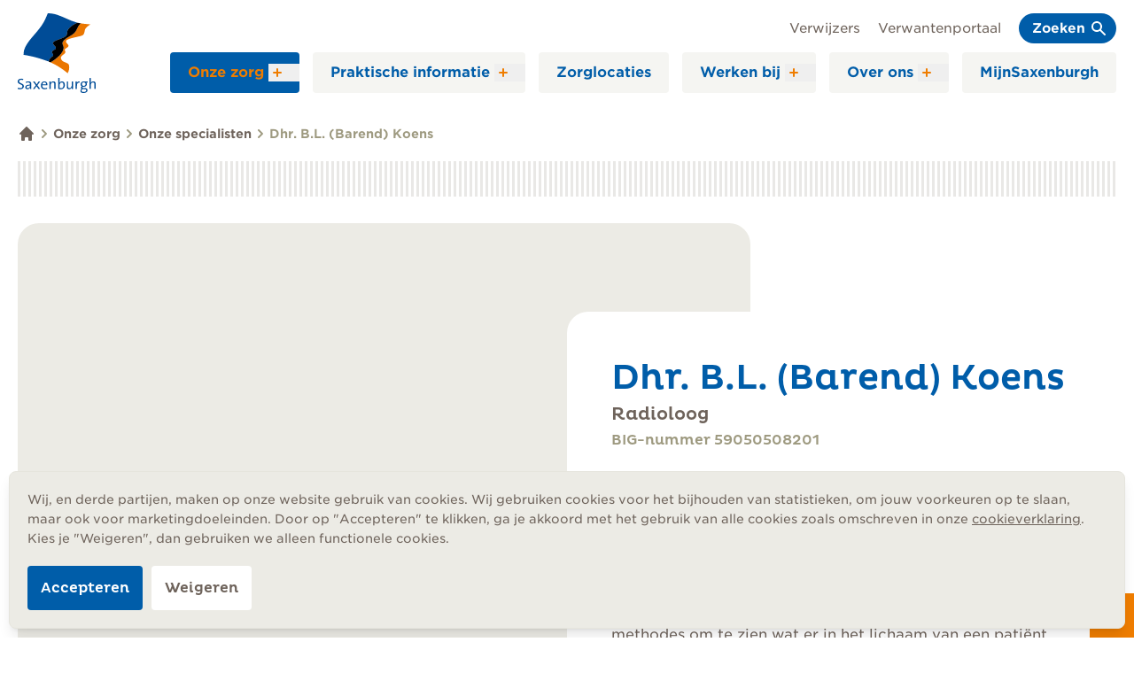

--- FILE ---
content_type: text/html; charset=UTF-8
request_url: https://www.saxenburgh.nl/onze-zorg/onze-specialisten/dhr-b-l-barend-koens
body_size: 18533
content:
<!DOCTYPE html>
<html lang="nl" >
  <head>
    <base href="https://www.saxenburgh.nl/">
    <meta charset="utf-8">
                            <title>Dhr. B.L. (Barend) Koens | Radioloog | Saxenburgh</title>
          <link rel="canonical" href="https://www.saxenburgh.nl/onze-zorg/onze-specialisten/dhr-b-l-barend-koens" />
          <meta property="og:url" content="https://www.saxenburgh.nl/onze-zorg/onze-specialisten/dhr-b-l-barend-koens">
          <meta property="og:title" content="Dhr. B.L. (Barend) Koens | Radioloog | Saxenburgh">
          <meta name="description" content="Barend Koens werkt als radioloog bij het Saxenburgh Medisch Centrum. Lees hier meer over zijn achtergrond, zijn opleidingen en werkervaring en zijn functie.">
          <meta property="og:description" content="Barend Koens werkt als radioloog bij het Saxenburgh Medisch Centrum. Lees hier meer over zijn achtergrond, zijn opleidingen en werkervaring en zijn functie.">
                                        <meta property="og:locale" content="nl_NL">
    <meta property="og:type" content="website">
    <meta property="og:site_name" content="Saxenburgh">
    <meta name="theme-color" content="#ffffff">
    <meta name="viewport" content="width=device-width, initial-scale=1, shrink-to-fit=no">
    <meta name="google-site-verification" content="rWczhf5nalfX1iLyCi2AXHXYAafBuGx8O2I5TcYvZEk" />
          <link rel="apple-touch-icon" sizes="180x180" href="/dist/assets/img/favicon/apple-touch-icon.png">
      <link rel="icon" type="image/png" sizes="32x32" href="/dist/assets/img/favicon/favicon-32x32.png">
      <link rel="icon" type="image/png" sizes="16x16" href="/dist/assets/img/favicon/favicon-16x16.png">
    
    <link rel="stylesheet" href="/dist/main.b31cfa6f2ee2df782e7b.css">      <script src="/dist/main-b31cfa6f2ee2df782e7b.js" defer="defer"></script>
  <script src="https://cdn.apple-mapkit.com/mk/5.x.x/mapkit.js"></script>
  <script src="//cdn1.readspeaker.com/script/10004/webReader/webReader.js?pids=wr"></script>
  <script src="https://cdn.usefathom.com/script.js" data-site="OAUTVGNK" defer></script>
    </head>

  <body  data-controller="banner">
      <div class="cookies fixed bottom-0 left-0 right-0 z-50 hidden p-20 bg-brown-200 text-brown-500 m-10 rounded-lg shadow-lg border border-brown-300 print:hidden" data-controller="cookies">
  <p class="mb-20 text-xs">
    Wij, en derde partijen, maken op onze website gebruik van cookies.
    Wij gebruiken cookies voor het bijhouden van statistieken, om jouw voorkeuren op te slaan, maar ook voor marketingdoeleinden.
    Door op "Accepteren" te klikken, ga je akkoord met het gebruik van alle cookies zoals omschreven in onze
    <a href="cookies" class="underline hover:no-underline">cookieverklaring</a>.
    Kies je "Weigeren", dan gebruiken we alleen functionele cookies.
  <p>
  <div class="flex flex-wrap">
    <button
      class="button button--secondary mr-10"
      data-action="click->cookies#accept"
    >
      Accepteren
    </button>
    <button
      class="button button--light"
      data-action="click->cookies#deny"
    >
      Weigeren
    </button>
  </div>
</div>
  <div data-controller="scroll" data-action="scroll@window->scroll#toggleArrow" class="fixed bottom-0 right-0 z-40 pointer-events-none bg-primary-500 text-white rounded-tl-lg p-15 transition print:hidden">
  <div class="animate-bounce">
    <svg class="transform rotate-90 translate-y-3" width="20" height="20" viewBox="0 0 20 20" fill="none" xmlns="http://www.w3.org/2000/svg"><path fill-rule="evenodd" clip-rule="evenodd" d="M10 18a8 8 0 1 0 0-16 8 8 0 0 0 0 16zm3.707-8.707l-3-3a1 1 0 0 0-1.414 1.414L10.586 9H7a1 1 0 1 0 0 2h3.586l-1.293 1.293a1 1 0 1 0 1.414 1.414l3-3a1 1 0 0 0 0-1.414z" fill="currentColor"/></svg>
  </div>
</div>

      <header class="bg-white fixed inset-x-0 top-0 z-50 print:hidden" data-controller="nav" data-action="scroll@window->nav#toggle keyup@document->nav#dismiss resize@window->nav#connect banner:close->nav#connect">
  <a
    href="/onze-zorg/onze-specialisten/dhr-b-l-barend-koens#main"
    class="absolute top-0 left-0 z-50 bg-primary-500 m-5 rounded text-white font-bold text-sm opacity-0 focus:opacity-100 p-10 pointer-events-none focus:outline-none">
    Naar hoofdinhoud
  </a>

  
  <div class="container py-10 lg:py-15">
    <div class="flex justify-between">
      <a href="https://www.saxenburgh.nl/" class="" aria-label="Naar Homepage">
        <svg class="h-[60px] lg:h-[90px] w-auto" width="88" height="90" viewBox="0 0 88 90" xmlns="http://www.w3.org/2000/svg" xmlns:xlink="http://www.w3.org/1999/xlink"><defs><path id="a" d="M0 0h8.398v13.077H0z"/><path id="c" d="M0 0h7.052v12.512H0z"/><path id="e" d="M0 0h61.15v54.596H0z"/></defs><g fill="none" fill-rule="evenodd"><path d="M6.93 82.287c0 .515-.103.985-.307 1.414-.203.429-.49.795-.857 1.098a3.985 3.985 0 0 1-1.321.703 5.608 5.608 0 0 1-1.716.248c-.537 0-1.037-.029-1.504-.087A5.673 5.673 0 0 1 0 85.39l.297-1.423c.35.16.738.283 1.163.369.426.086.902.127 1.427.127a4 4 0 0 0 .9-.102c.3-.068.564-.18.797-.334a1.73 1.73 0 0 0 .56-.608c.14-.252.21-.56.21-.925 0-.219-.035-.42-.104-.61a1.554 1.554 0 0 0-.36-.54 3.183 3.183 0 0 0-.683-.504 9.647 9.647 0 0 0-1.074-.524l-.648-.274c-.887-.377-1.522-.803-1.908-1.278C.192 78.291 0 77.717 0 77.042c0-.468.09-.897.271-1.286.18-.387.44-.722.779-1.003a3.664 3.664 0 0 1 1.243-.65 5.517 5.517 0 0 1 1.661-.232c.444 0 .849.018 1.216.052a7.8 7.8 0 0 1 1.111.188l-.278 1.32a6.316 6.316 0 0 0-.981-.24 7.141 7.141 0 0 0-1.138-.086c-.77 0-1.35.155-1.741.463-.39.308-.587.743-.587 1.304 0 .457.158.833.473 1.13.316.298.776.577 1.383.84l.682.292c.946.399 1.653.834 2.126 1.302.472.469.71 1.086.71 1.851m6.894-.702c-.77 0-1.404.052-1.899.155-.496.103-.89.236-1.181.396-.291.16-.494.35-.603.568-.111.22-.167.438-.167.656 0 .368.13.67.393.905.263.236.605.353 1.024.353.362 0 .692-.08.989-.24.298-.162.554-.377.77-.647.216-.27.381-.576.498-.914.117-.34.176-.68.176-1.026v-.206zm.072 4.01c0-.308.002-.613.008-.916.006-.303.032-.574.078-.814h-.034c-.21.536-.574.985-1.095 1.345-.518.36-1.145.54-1.881.54-.711 0-1.298-.192-1.76-.574-.46-.383-.69-.917-.69-1.604 0-.925.455-1.66 1.364-2.201.91-.543 2.222-.814 3.938-.814v-.447c0-.685-.14-1.197-.42-1.534-.28-.336-.806-.505-1.575-.505-.444 0-.876.057-1.295.171a5.17 5.17 0 0 0-1.155.463l-.315-1.2a8.775 8.775 0 0 1 1.333-.416 7.245 7.245 0 0 1 1.668-.184c.643 0 1.175.072 1.597.215.42.142.754.345 1 .608.246.262.415.58.508.95.095.373.14.78.14 1.226v3.205a93.189 93.189 0 0 0 .035 2.486h-1.45zm9.587 0l-2.275-3.325-2.275 3.325h-1.802l3.237-4.267-3.08-4.252h1.803l2.24 3.257 2.257-3.257h1.663l-3.028 4.2 3.185 4.32zm7.997-7.001c-.361-.395-.858-.592-1.488-.592-.595 0-1.084.194-1.469.583-.385.389-.624.925-.718 1.61h4.182c.024-.673-.146-1.207-.507-1.601m1.994 1.945v.326c0 .114-.011.24-.034.377h-5.704c-.047 1.16.16 2 .62 2.524.46.522 1.146.783 2.056.783.49 0 .96-.046 1.41-.14a5.67 5.67 0 0 0 1.18-.373l.262 1.164c-.408.16-.88.293-1.417.395a8.932 8.932 0 0 1-1.697.154c-1.284 0-2.269-.353-2.957-1.062-.688-.709-1.021-1.81-.997-3.307 0-.641.087-1.232.262-1.775a4.22 4.22 0 0 1 .76-1.415c.333-.399.738-.71 1.217-.933.478-.224 1.027-.335 1.645-.335.607 0 1.123.098 1.548.292.426.194.777.46 1.05.797.274.337.475.722.604 1.157.128.435.192.891.192 1.37m7.84 5.057v-5.501c0-.63-.108-1.117-.324-1.466-.216-.348-.62-.523-1.216-.523-.373 0-.715.086-1.024.258a2.53 2.53 0 0 0-.804.71 3.32 3.32 0 0 0-.525 1.08 4.747 4.747 0 0 0-.184 1.346v4.096h-1.488v-8.519h1.453c0 .263-.012.569-.035.917-.023.349-.065.65-.122.9l.034.017c.257-.605.65-1.09 1.176-1.457.526-.365 1.164-.547 1.914-.547.503 0 .923.071 1.264.214.339.142.607.336.806.583.2.246.344.534.43.865.089.332.132.686.132 1.063v5.964h-1.487zm10.342-4.517c0-.939-.16-1.667-.482-2.182-.32-.516-.824-.774-1.512-.774-.41 0-.765.107-1.068.319-.305.212-.558.48-.762.807a3.945 3.945 0 0 0-.463 1.082 4.463 4.463 0 0 0-.158 1.144v2.886c.454.149.985.225 1.593.225.43 0 .821-.067 1.172-.2.35-.13.65-.336.902-.618.25-.28.442-.644.577-1.09.133-.447.2-.98.2-1.599m1.54-.146c0 .756-.104 1.426-.314 2.015a4.2 4.2 0 0 1-.901 1.5 3.888 3.888 0 0 1-1.417.943c-.555.217-1.182.325-1.882.325-.595 0-1.12-.025-1.575-.077a9.109 9.109 0 0 1-1.382-.266v-12.29h1.487v4.2c0 .252-.012.524-.034.815-.024.29-.065.546-.123.762l.034.018a2.912 2.912 0 0 1 1.13-1.44c.518-.343 1.11-.514 1.775-.514 1.027 0 1.817.34 2.372 1.02.553.679.83 1.677.83 2.99m7.77 4.662c0-.262.012-.568.035-.916.023-.349.058-.649.104-.9l-.034-.017a3.198 3.198 0 0 1-1.155 1.456c-.525.365-1.166.55-1.925.55-.5 0-.918-.073-1.25-.216a2.09 2.09 0 0 1-.806-.583 2.116 2.116 0 0 1-.429-.864 4.46 4.46 0 0 1-.123-1.064v-5.965h1.488v5.502c0 .63.108 1.117.322 1.466.216.348.62.523 1.212.523.372 0 .71-.085 1.02-.258a2.53 2.53 0 0 0 .8-.71c.226-.303.404-.663.531-1.08.129-.417.192-.866.192-1.345v-4.098h1.488v8.52h-1.47zm8.855-7.215a3.399 3.399 0 0 0-.701-.086c-.805 0-1.386.34-1.741 1.02-.355.68-.534 1.63-.534 2.854v3.428h-1.487v-8.519h1.453a11.586 11.586 0 0 1-.21 2.056l.034.018c.198-.652.519-1.188.963-1.611.444-.423 1.033-.635 1.768-.635.093 0 .198.006.315.018.115.01.216.028.297.05l-.158 1.406z" fill="#004C97"/><g transform="translate(70.555 76.923)"><mask id="b" fill="#fff"><use xlink:href="#a"/></mask><path d="M6.071 3.067c0-.559-.175-1.03-.525-1.413-.35-.383-.875-.574-1.574-.574-.327 0-.62.05-.876.154a1.915 1.915 0 0 0-.656.427 1.978 1.978 0 0 0-.569 1.406c0 .571.185 1.04.552 1.405.368.366.871.549 1.513.549.63 0 1.144-.18 1.54-.54.396-.36.595-.83.595-1.414zm.717 7.079c0-.389-.13-.708-.391-.96-.262-.25-.736-.395-1.422-.429l-2.164-.102a3.56 3.56 0 0 0-.923.79c-.267.318-.402.645-.402.975 0 .48.216.854.646 1.123.43.269 1.017.403 1.762.403.5 0 .933-.052 1.299-.154.366-.104.669-.237.907-.403a1.59 1.59 0 0 0 .523-.574c.11-.217.165-.44.165-.67zm.105-8.862c.2.207.351.454.456.746.105.291.157.609.157.951 0 .435-.085.84-.253 1.218-.17.377-.415.708-.735.994a3.559 3.559 0 0 1-1.173.676 4.615 4.615 0 0 1-1.566.25 5.37 5.37 0 0 1-.516-.026c-.17-.018-.3-.037-.395-.06-.36.253-.541.525-.541.814 0 .197.108.341.324.434.216.092.565.15 1.045.174l1.58.068c1.052.046 1.815.288 2.289.727.474.44.71 1 .71 1.684 0 .431-.101.839-.305 1.22a2.984 2.984 0 0 1-.895 1c-.392.285-.875.51-1.447.675-.573.165-1.233.248-1.981.248-.515 0-.994-.05-1.439-.154a3.762 3.762 0 0 1-1.157-.462 2.364 2.364 0 0 1-.77-.762A1.957 1.957 0 0 1 0 10.645c0-.467.157-.909.472-1.325a3.285 3.285 0 0 1 1.158-.968C1.056 8.134.769 7.74.769 7.167c0-.298.093-.578.28-.842.187-.263.431-.493.735-.687a2.276 2.276 0 0 1-.997-.96C.565 4.268.454 3.787.454 3.24a3.2 3.2 0 0 1 .245-1.243c.163-.395.4-.74.709-1.038A3.29 3.29 0 0 1 2.554.256C3.009.084 3.528 0 4.11 0c.233 0 .443.013.63.041.186.03.392.067.612.113h3.045v1.13H6.893z" fill="#004C97" mask="url(#b)"/></g><g transform="translate(80.948 73.083)"><mask id="d" fill="#fff"><use xlink:href="#c"/></mask><path d="M5.565 12.512V7.01c0-.629-.108-1.117-.324-1.465-.216-.349-.62-.524-1.216-.524-.373 0-.716.086-1.024.258a2.53 2.53 0 0 0-.804.71 3.32 3.32 0 0 0-.525 1.08 4.747 4.747 0 0 0-.184 1.346v4.097H0V0h1.488v4.08c0 .274-.012.568-.035.882a4.747 4.747 0 0 1-.123.814l.035.016A3.232 3.232 0 0 1 2.53 4.354c.522-.355 1.15-.532 1.888-.532.503 0 .924.072 1.265.214.338.143.608.337.806.583.2.246.344.534.43.865.089.332.132.687.132 1.063v5.965H5.565z" fill="#004C97" mask="url(#d)"/></g><g transform="translate(6.268)"><mask id="f" fill="#fff"><use xlink:href="#e"/></mask><path d="M33.241 48.424c1.88-1.476-1.05-3.108-.833-4.833.211-1.727 4.264-2.216 4.425-4.28.162-2.065-4.068-4.089-3.169-6.22 1.152-2.722 13.491-4.806 15.337-8.33.615-1.174.37-3.372.958-5.203.909-2.822 7.7-7.846 11.191-8.911-8.138-2.003-14.899-6.405-23.386-9.091C33.144.093 28.927-.005 27.686-.001L25.913 4.19C18.796 22.199.868 30.927 0 46.921c8.31 1.02 19.656 4.096 28.728 7.675.655-2.378 1.084-3.483 4.513-6.172" fill="#004C97" mask="url(#f)"/></g><path d="M37.017 55.42c4.652 2.011 11.769 5.95 19.374 12.277 1.486-2.846 2.081-5.618 1.63-8.6-.613-4.03-6.47-2.852-8.786-6.786-2.313-3.936 3.409-5.678 4.358-7.742.95-2.064-.96-2.066-.436-3.622.525-1.553 3.6-2.045 4.138-3.916.54-1.866-4.233-3.843-2.29-6.464 1.726-2.329 16.147-4.407 18.101-5.638.953-.602 1.392-1.203 1.853-2.314.278-.665.711-3.585 1.224-4.686 1.323-2.834 5.986-5.384 5.986-5.384-6.343-.562-8.5-.78-10.942-1.175l-.052.007s-1.986 1.166-3.491 4.617c-1.621 3.717-3.14 5.971-5.87 7.917-4.106 2.922-13.745 6.634-10.883 11.959 4.704 8.745-13.914 19.55-13.914 19.55" fill="#EA7600"/><path d="M67.378 10.637c-3.49 1.065-10.283 6.057-11.192 8.88-.59 1.83-.345 4.03-.96 5.203-1.844 3.524-14.185 5.608-15.337 8.33-.9 2.13 3.33 4.153 3.169 6.218-.16 2.066-4.214 2.554-4.424 4.28-.216 1.728 2.711 3.36.832 4.834-3.429 2.69-3.863 3.822-4.516 6.2.046.018.093.035.14.055.517.194 1.086.426 1.707.694.089.037.182.073.27.11 0 0 18.633-10.778 13.93-19.522-2.865-5.327 6.774-9.037 10.88-11.96 2.732-1.946 4.25-4.2 5.872-7.918 1.505-3.449 3.513-4.664 3.513-4.664a35.11 35.11 0 0 1-2.79-.486 11.885 11.885 0 0 1-1.055-.243c-.013-.003-.025-.008-.039-.01" fill="#000"/></g></svg>

      </a>
      <button
        class="toggle flex lg:hidden items-center font-bold text-secondary-500"
        data-action="click->nav#toggleMenu"
        type="button"
        id="menubutton"
        aria-haspopup="true"
        aria-controls="menu"
      >
        Menu
        <svg class="pointer-events-none text-primary-500 ml-5" width="20" height="20" viewBox="0 0 20 20" fill="none" xmlns="http://www.w3.org/2000/svg"><path fill-rule="evenodd" clip-rule="evenodd" d="M3 5a1 1 0 0 1 1-1h12a1 1 0 1 1 0 2H4a1 1 0 0 1-1-1zm0 5a1 1 0 0 1 1-1h6a1 1 0 1 1 0 2H4a1 1 0 0 1-1-1zm0 5a1 1 0 0 1 1-1h12a1 1 0 1 1 0 2H4a1 1 0 0 1-1-1z" fill="currentColor"/></svg>

      </button>

      <nav
        id="menu"
        aria-label="Menu"
        class="menu absolute bg-white shadow-lg lg:bg-none lg:shadow-none top-0 inset-x-0 lg:relative lg:inset-auto lg:flex flex-col-reverse justify-between"
      >
        <ul id="menubar1" role="menubar" aria-label="Menu" class="block lg:flex justify-end items-center text-md lg:text-xs xl:text-base font-bold text-black lg:text-secondary-500 lg:space-x-10 xl:space-x-15">
                                  <li
              role="none"
              class="px-20 lg:px-0"
            >
             <div
                class="group relative flex flex-wrap items-center justify-between border-dotted border-b-4 border-brown-500 border-opacity-20 lg:border-none lg:rounded transition lg:bg-secondary-500 text-primary-500"
              >
                <a
                  role="menuitem"
                  href="https://www.saxenburgh.nl/onze-zorg" class="group-hover:no-underline py-10 lg:px-10 xl:px-20"
                                                    >Onze zorg</a>
                                  <button
                    id="onzeZorgMenu"
                    data-action="click->nav#toggleSubmenu"
                    role="menuitem"
                    aria-haspopup="true"
                    aria-expanded="false"
                    tabindex="0"
                    class="text-primary-500 p-10 lg:p-0 lg:pr-10 xl:pr-15 lg:-ml-10 xl:-ml-15"
                  >
                    <svg class="pointer-events-none" width="20" height="20" viewBox="0 0 20 20" fill="none" xmlns="http://www.w3.org/2000/svg"><path fill-rule="evenodd" clip-rule="evenodd" d="M10 5a1 1 0 0 1 1 1v3h3a1 1 0 1 1 0 2h-3v3a1 1 0 1 1-2 0v-3H6a1 1 0 1 1 0-2h3V6a1 1 0 0 1 1-1z" fill="currentColor"/></svg>

                  </button>
                  <div
                    data-nav-target="menu"
                    class="submenu w-full lg:w-auto relative lg:absolute lg:left-0 lg:top-0 lg:mt-40 pb-15 lg:pb-0 lg:pt-15 lg:group-hover:block"
                  >
                    <ul
                      role="menu"
                      aria-label="Onze zorg menu"
                      aria-labelledby="onzeZorgMenu"
                      class="leading-tight font-normal text-brown-500 text-sm lg:bg-white lg:border lg:border-brown-100 lg:shadow-md lg:rounded-md lg:whitespace-nowrap lg:py-5 lg:px-20"
                    >
                                             <li
                          role="none"
                          class="py-5 lg:py-15 lg:border-dotted lg:border-b-4 lg:border-brown-500 lg:border-opacity-20"
                        >
                          <a
                            role="menuitem"
                            href="https://www.saxenburgh.nl/onze-zorg/onze-specialisten"
                            class="text-secondary-500"                          >
                            Onze specialisten
                          </a>
                        </li>
                                              <li
                          role="none"
                          class="py-5 lg:py-15 lg:border-dotted lg:border-b-4 lg:border-brown-500 lg:border-opacity-20"
                        >
                          <a
                            role="menuitem"
                            href="https://www.saxenburgh.nl/onze-zorg/afdelingen-ziekenhuis"
                                                      >
                            Afdelingen ziekenhuis
                          </a>
                        </li>
                                              <li
                          role="none"
                          class="py-5 lg:py-15 lg:border-dotted lg:border-b-4 lg:border-brown-500 lg:border-opacity-20"
                        >
                          <a
                            role="menuitem"
                            href="https://www.saxenburgh.nl/onze-zorg/wachttijden"
                                                      >
                            Wachttijden
                          </a>
                        </li>
                                              <li
                          role="none"
                          class="py-5 lg:py-15 lg:border-dotted lg:border-b-4 lg:border-brown-500 lg:border-opacity-20"
                        >
                          <a
                            role="menuitem"
                            href="https://www.saxenburgh.nl/ouderenzorg"
                                                      >
                            Ouderenzorg
                          </a>
                        </li>
                                              <li
                          role="none"
                          class="py-5 lg:py-15 lg:border-dotted lg:border-b-4 lg:border-brown-500 lg:border-opacity-20"
                        >
                          <a
                            role="menuitem"
                            href="https://www.saxenburgh.nl/revalidatie"
                                                      >
                            Revalidatie
                          </a>
                        </li>
                                              <li
                          role="none"
                          class="py-5 lg:py-15"
                        >
                          <a
                            role="menuitem"
                            href="https://www.saxenburgh.nl/saxenburgh-thuis"
                                                      >
                            Saxenburgh Thuis
                          </a>
                        </li>
                                          </ul>
                  </div>
                              </div>
            </li>
                                  <li
              role="none"
              class="px-20 lg:px-0"
            >
             <div
                class="group relative flex flex-wrap items-center justify-between border-dotted border-b-4 border-brown-500 border-opacity-20 lg:border-none lg:rounded transition lg:bg-brown-100 lg:hover:bg-brown-200"
              >
                <a
                  role="menuitem"
                  href="https://www.saxenburgh.nl/praktische-informatie" class="group-hover:no-underline py-10 lg:px-10 xl:px-20"
                                                    >Praktische informatie</a>
                                  <button
                    id="praktischeInformatieMenu"
                    data-action="click->nav#toggleSubmenu"
                    role="menuitem"
                    aria-haspopup="true"
                    aria-expanded="false"
                    tabindex="0"
                    class="text-primary-500 p-10 lg:p-0 lg:pr-10 xl:pr-15 lg:-ml-10 xl:-ml-15"
                  >
                    <svg class="pointer-events-none" width="20" height="20" viewBox="0 0 20 20" fill="none" xmlns="http://www.w3.org/2000/svg"><path fill-rule="evenodd" clip-rule="evenodd" d="M10 5a1 1 0 0 1 1 1v3h3a1 1 0 1 1 0 2h-3v3a1 1 0 1 1-2 0v-3H6a1 1 0 1 1 0-2h3V6a1 1 0 0 1 1-1z" fill="currentColor"/></svg>

                  </button>
                  <div
                    data-nav-target="menu"
                    class="submenu w-full lg:w-auto relative lg:absolute lg:left-0 lg:top-0 lg:mt-40 pb-15 lg:pb-0 lg:pt-15 lg:group-hover:block"
                  >
                    <ul
                      role="menu"
                      aria-label="Praktische informatie menu"
                      aria-labelledby="praktischeInformatieMenu"
                      class="leading-tight font-normal text-brown-500 text-sm lg:bg-white lg:border lg:border-brown-100 lg:shadow-md lg:rounded-md lg:whitespace-nowrap lg:py-5 lg:px-20"
                    >
                                             <li
                          role="none"
                          class="py-5 lg:py-15 lg:border-dotted lg:border-b-4 lg:border-brown-500 lg:border-opacity-20"
                        >
                          <a
                            role="menuitem"
                            href="https://www.saxenburgh.nl/praktische-informatie/contact"
                                                      >
                            Contact
                          </a>
                        </li>
                                              <li
                          role="none"
                          class="py-5 lg:py-15 lg:border-dotted lg:border-b-4 lg:border-brown-500 lg:border-opacity-20"
                        >
                          <a
                            role="menuitem"
                            href="https://www.saxenburgh.nl/praktische-informatie/bezoektijden"
                                                      >
                            Uw bezoek
                          </a>
                        </li>
                                              <li
                          role="none"
                          class="py-5 lg:py-15 lg:border-dotted lg:border-b-4 lg:border-brown-500 lg:border-opacity-20"
                        >
                          <a
                            role="menuitem"
                            href="https://www.saxenburgh.nl/praktische-informatie/parkeren"
                                                      >
                            Parkeren
                          </a>
                        </li>
                                              <li
                          role="none"
                          class="py-5 lg:py-15 lg:border-dotted lg:border-b-4 lg:border-brown-500 lg:border-opacity-20"
                        >
                          <a
                            role="menuitem"
                            href="https://www.saxenburgh.nl/praktische-informatie/kosten-en-vergoedingen"
                                                      >
                            Kosten en vergoedingen
                          </a>
                        </li>
                                              <li
                          role="none"
                          class="py-5 lg:py-15 lg:border-dotted lg:border-b-4 lg:border-brown-500 lg:border-opacity-20"
                        >
                          <a
                            role="menuitem"
                            href="https://www.saxenburgh.nl/praktische-informatie/klachten"
                                                      >
                            Klachten
                          </a>
                        </li>
                                              <li
                          role="none"
                          class="py-5 lg:py-15 lg:border-dotted lg:border-b-4 lg:border-brown-500 lg:border-opacity-20"
                        >
                          <a
                            role="menuitem"
                            href="https://www.saxenburgh.nl/praktische-informatie/patiëntervaringsonderzoek"
                                                      >
                            Patiëntervaringsonderzoek
                          </a>
                        </li>
                                              <li
                          role="none"
                          class="py-5 lg:py-15"
                        >
                          <a
                            role="menuitem"
                            href="https://www.saxenburgh.nl/praktische-informatie/digitale-zorg"
                                                      >
                            Digitale zorg
                          </a>
                        </li>
                                          </ul>
                  </div>
                              </div>
            </li>
                                  <li
              role="none"
              class="px-20 lg:px-0"
            >
             <div
                class="group relative flex flex-wrap items-center justify-between border-dotted border-b-4 border-brown-500 border-opacity-20 lg:border-none lg:rounded transition lg:bg-brown-100 lg:hover:bg-brown-200"
              >
                <a
                  role="menuitem"
                  href="https://www.saxenburgh.nl/zorglocaties" class="group-hover:no-underline py-10 lg:px-10 xl:px-20"
                                                    >Zorglocaties</a>
                              </div>
            </li>
                                  <li
              role="none"
              class="px-20 lg:px-0"
            >
             <div
                class="group relative flex flex-wrap items-center justify-between border-dotted border-b-4 border-brown-500 border-opacity-20 lg:border-none lg:rounded transition lg:bg-brown-100 lg:hover:bg-brown-200"
              >
                <a
                  role="menuitem"
                  href="https://www.saxenburgh.nl/werken-bij" class="group-hover:no-underline py-10 lg:px-10 xl:px-20"
                                                    >Werken bij</a>
                                  <button
                    id="werkenBijMenu"
                    data-action="click->nav#toggleSubmenu"
                    role="menuitem"
                    aria-haspopup="true"
                    aria-expanded="false"
                    tabindex="0"
                    class="text-primary-500 p-10 lg:p-0 lg:pr-10 xl:pr-15 lg:-ml-10 xl:-ml-15"
                  >
                    <svg class="pointer-events-none" width="20" height="20" viewBox="0 0 20 20" fill="none" xmlns="http://www.w3.org/2000/svg"><path fill-rule="evenodd" clip-rule="evenodd" d="M10 5a1 1 0 0 1 1 1v3h3a1 1 0 1 1 0 2h-3v3a1 1 0 1 1-2 0v-3H6a1 1 0 1 1 0-2h3V6a1 1 0 0 1 1-1z" fill="currentColor"/></svg>

                  </button>
                  <div
                    data-nav-target="menu"
                    class="submenu w-full lg:w-auto relative lg:absolute lg:left-0 lg:top-0 lg:mt-40 pb-15 lg:pb-0 lg:pt-15 lg:group-hover:block"
                  >
                    <ul
                      role="menu"
                      aria-label="Werken bij menu"
                      aria-labelledby="werkenBijMenu"
                      class="leading-tight font-normal text-brown-500 text-sm lg:bg-white lg:border lg:border-brown-100 lg:shadow-md lg:rounded-md lg:whitespace-nowrap lg:py-5 lg:px-20"
                    >
                                             <li
                          role="none"
                          class="py-5 lg:py-15 lg:border-dotted lg:border-b-4 lg:border-brown-500 lg:border-opacity-20"
                        >
                          <a
                            role="menuitem"
                            href="https://www.werkenbijsaxenburgh.nl/"
                                                      >
                            Vacatures
                          </a>
                        </li>
                                              <li
                          role="none"
                          class="py-5 lg:py-15 lg:border-dotted lg:border-b-4 lg:border-brown-500 lg:border-opacity-20"
                        >
                          <a
                            role="menuitem"
                            href="https://www.saxenburgh.nl/werken-bij/ontwikkelen-bij"
                                                      >
                            Ontwikkelen
                          </a>
                        </li>
                                              <li
                          role="none"
                          class="py-5 lg:py-15 lg:border-dotted lg:border-b-4 lg:border-brown-500 lg:border-opacity-20"
                        >
                          <a
                            role="menuitem"
                            href="https://www.saxenburgh.nl/werken-bij/opleiden-en-ontwikkelen"
                                                      >
                            Leren
                          </a>
                        </li>
                                              <li
                          role="none"
                          class="py-5 lg:py-15"
                        >
                          <a
                            role="menuitem"
                            href="https://www.saxenburgh.nl/werken-bij/vrijwilligers"
                                                      >
                            Werken als vrijwilliger
                          </a>
                        </li>
                                          </ul>
                  </div>
                              </div>
            </li>
                                  <li
              role="none"
              class="px-20 lg:px-0"
            >
             <div
                class="group relative flex flex-wrap items-center justify-between border-dotted border-b-4 border-brown-500 border-opacity-20 lg:border-none lg:rounded transition lg:bg-brown-100 lg:hover:bg-brown-200"
              >
                <a
                  role="menuitem"
                  href="https://www.saxenburgh.nl/over-ons" class="group-hover:no-underline py-10 lg:px-10 xl:px-20"
                                                    >Over ons</a>
                                  <button
                    id="overOnsMenu"
                    data-action="click->nav#toggleSubmenu"
                    role="menuitem"
                    aria-haspopup="true"
                    aria-expanded="false"
                    tabindex="0"
                    class="text-primary-500 p-10 lg:p-0 lg:pr-10 xl:pr-15 lg:-ml-10 xl:-ml-15"
                  >
                    <svg class="pointer-events-none" width="20" height="20" viewBox="0 0 20 20" fill="none" xmlns="http://www.w3.org/2000/svg"><path fill-rule="evenodd" clip-rule="evenodd" d="M10 5a1 1 0 0 1 1 1v3h3a1 1 0 1 1 0 2h-3v3a1 1 0 1 1-2 0v-3H6a1 1 0 1 1 0-2h3V6a1 1 0 0 1 1-1z" fill="currentColor"/></svg>

                  </button>
                  <div
                    data-nav-target="menu"
                    class="submenu w-full lg:w-auto relative lg:absolute lg:left-0 lg:top-0 lg:mt-40 pb-15 lg:pb-0 lg:pt-15 lg:group-hover:block"
                  >
                    <ul
                      role="menu"
                      aria-label="Over ons menu"
                      aria-labelledby="overOnsMenu"
                      class="leading-tight font-normal text-brown-500 text-sm lg:bg-white lg:border lg:border-brown-100 lg:shadow-md lg:rounded-md lg:whitespace-nowrap lg:py-5 lg:px-20"
                    >
                                             <li
                          role="none"
                          class="py-5 lg:py-15 lg:border-dotted lg:border-b-4 lg:border-brown-500 lg:border-opacity-20"
                        >
                          <a
                            role="menuitem"
                            href="https://www.saxenburgh.nl/over-ons/over-ons"
                                                      >
                            Over Saxenburgh
                          </a>
                        </li>
                                              <li
                          role="none"
                          class="py-5 lg:py-15 lg:border-dotted lg:border-b-4 lg:border-brown-500 lg:border-opacity-20"
                        >
                          <a
                            role="menuitem"
                            href="https://www.saxenburgh.nl/over-ons/organisatie"
                                                      >
                            Organisatie
                          </a>
                        </li>
                                              <li
                          role="none"
                          class="py-5 lg:py-15 lg:border-dotted lg:border-b-4 lg:border-brown-500 lg:border-opacity-20"
                        >
                          <a
                            role="menuitem"
                            href="https://www.saxenburgh.nl/over-ons/samenwerken"
                                                      >
                            Samenwerken
                          </a>
                        </li>
                                              <li
                          role="none"
                          class="py-5 lg:py-15 lg:border-dotted lg:border-b-4 lg:border-brown-500 lg:border-opacity-20"
                        >
                          <a
                            role="menuitem"
                            href="https://www.saxenburgh.nl/over-ons/publiekscolleges"
                                                      >
                            Publiekscollege
                          </a>
                        </li>
                                              <li
                          role="none"
                          class="py-5 lg:py-15"
                        >
                          <a
                            role="menuitem"
                            href="https://www.saxenburgh.nl/over-ons/stichting-vrienden-saxenburgh-groep"
                                                      >
                            Stichting Vrienden van Saxenburgh
                          </a>
                        </li>
                                          </ul>
                  </div>
                              </div>
            </li>
                                  <li
              role="none"
              class="px-20 lg:px-0"
            >
             <div
                class="group relative flex flex-wrap items-center justify-between border-dotted border-b-4 border-brown-500 border-opacity-20 lg:border-none lg:rounded transition lg:bg-brown-100 lg:hover:bg-brown-200"
              >
                <a
                  role="menuitem"
                  href="https://www.saxenburgh.nl/mijnsaxenburgh" class="group-hover:no-underline py-10 lg:px-10 xl:px-20"
                                                    >MijnSaxenburgh</a>
                              </div>
            </li>
                  </ul>
        <ul id="menubar2" role="menubar" class="flex p-20 lg:p-0 flex-col lg:flex-row lg:justify-end lg:items-center space-y-10 lg:space-y-0 lg:space-x-20 text-brown-500 text-sm lg:text-xs xl:text-sm">
                                <li role="none">
              <a role="menuitem" href="verwijzers">Verwijzers</a>
            </li>
                                          <li role="none">
              <a class="flex items-start" role="menuitem" href="verwantenportaal">
                <span>Verwantenportaal</span>
              </a>
            </li>
                                          <li role="none">
              <a
                role="menuitem"
                href="zoeken"
                class="inline-flex lg:flex items-center text-white rounded-full px-15 py-5 font-semibold bg-secondary-500 hover:bg-secondary-600 transition hover:no-underline"
              >
                Zoeken
                <svg class="pointer-events-none ml-5 -mr-5" width="20" height="20" viewBox="0 0 20 20" fill="none" xmlns="http://www.w3.org/2000/svg"><path fill-rule="evenodd" clip-rule="evenodd" d="M8 4a4 4 0 1 0 0 8 4 4 0 0 0 0-8zM2 8a6 6 0 1 1 10.89 3.476l4.817 4.817a1 1 0 0 1-1.414 1.414l-4.816-4.816A6 6 0 0 1 2 8z" fill="currentColor"/></svg>

              </a>
            </li>
                  </ul>
      </nav>
    </div>
  </div>
</header>
  
  <main class="pt-20" id="main">
    
      <section class="container">
  <ul class="mb-20 text-brown-400 flex flex-wrap items-center font-bold text-xs print:hidden">
    <li class="flex items-center">
      <a href="https://www.saxenburgh.nl/" class="text-brown-500 hover:text-brown-600 hover:no-underline transition" aria-label="Naar Homepage">
        <svg class="flex-shrink-0pointer-events-none" width="20" height="20" viewBox="0 0 20 20" fill="none" xmlns="http://www.w3.org/2000/svg"><path d="M10.707 2.293a1 1 0 0 0-1.414 0l-7 7a1 1 0 0 0 1.414 1.414L4 10.414V17a1 1 0 0 0 1 1h2a1 1 0 0 0 1-1v-2a1 1 0 0 1 1-1h2a1 1 0 0 1 1 1v2a1 1 0 0 0 1 1h2a1 1 0 0 0 1-1v-6.586l.293.293a1 1 0 0 0 1.414-1.414l-7-7z" fill="currentColor"/></svg>

      </a>
      <svg class="flex-shrink-0 pointer-events-none -rotate-90 text-brown-400" width="20" height="20" viewBox="0 0 20 20" fill="none" xmlns="http://www.w3.org/2000/svg"><path fill-rule="evenodd" clip-rule="evenodd" d="M5.293 7.293a1 1 0 0 1 1.414 0L10 10.586l3.293-3.293a1 1 0 1 1 1.414 1.414l-4 4a1 1 0 0 1-1.414 0l-4-4a1 1 0 0 1 0-1.414z" fill="currentColor"/></svg>

    </li>
          <li class="flex items-center">
                  <a href="onze-zorg" class="text-brown-500 hover:text-brown-600 hover:no-underline transition">
            Onze zorg
          </a>
          <svg class="flex-shrink-0 pointer-events-none -rotate-90 text-brown-400" width="20" height="20" viewBox="0 0 20 20" fill="none" xmlns="http://www.w3.org/2000/svg"><path fill-rule="evenodd" clip-rule="evenodd" d="M5.293 7.293a1 1 0 0 1 1.414 0L10 10.586l3.293-3.293a1 1 0 1 1 1.414 1.414l-4 4a1 1 0 0 1-1.414 0l-4-4a1 1 0 0 1 0-1.414z" fill="currentColor"/></svg>

              </li>
          <li class="flex items-center">
                  <a href="onze-zorg/onze-specialisten" class="text-brown-500 hover:text-brown-600 hover:no-underline transition">
            Onze specialisten
          </a>
          <svg class="flex-shrink-0 pointer-events-none -rotate-90 text-brown-400" width="20" height="20" viewBox="0 0 20 20" fill="none" xmlns="http://www.w3.org/2000/svg"><path fill-rule="evenodd" clip-rule="evenodd" d="M5.293 7.293a1 1 0 0 1 1.414 0L10 10.586l3.293-3.293a1 1 0 1 1 1.414 1.414l-4 4a1 1 0 0 1-1.414 0l-4-4a1 1 0 0 1 0-1.414z" fill="currentColor"/></svg>

              </li>
          <li class="flex">
                  Dhr. B.L. (Barend)  Koens
              </li>
      </ul>
  <div class="flex items-center mb-30  print:mb-0">
        <div class="flex-1 bg-repeat bg-left opacity-15 h-[40px]" style="background-image: url('/dist/assets/img/dashed.svg')"></div>
  </div>
</section>

  <section class="container px-0 md:px-20">
    <div class="relative flex flex-wrap items-stretch">
      <div class="w-full md:w-2/3 print:w-1/2 print:ml-20">
        <div class="relative w-full pt-2/3 bg-brown-200 rounded-3xl overflow-hidden">
          <img src="https://saxenburgh.s3-eu-west-1.amazonaws.com/Koens-Barend.jpg" class="absolute inset-0 h-full w-full object-cover object-center" alt="">
          <ul class="absolute bottom-0 left-0 z-10 flex space-x-10 p-10 print:hidden">
            <li>
              <a href="javascript:window.print()" class="button button--light py-10 rounded-full">
  <svg class="pointer-events-none flex-shrink-0 text-primary-500" width="24" height="24" xmlns="http://www.w3.org/2000/svg" viewBox="0 0 24 24"><path d="M15 22H9c-1.7 0-3-1.3-3-3v-1H5c-1.7 0-3-1.3-3-3v-4c0-1.7 1.3-3 3-3h1V5c0-1.7 1.3-3 3-3h6c1.7 0 3 1.3 3 3v3h1c1.7 0 3 1.3 3 3v4c0 1.7-1.3 3-3 3h-1v1c0 1.7-1.3 3-3 3zm-7-5v2c0 .6.4 1 1 1h6c.6 0 1-.4 1-1v-4c0-.6-.4-1-1-1H9c-.6 0-1 .4-1 1v2zm10-1h1c.6 0 1-.4 1-1v-4c0-.6-.4-1-1-1H5c-.6 0-1 .4-1 1v4c0 .6.4 1 1 1h1v-1c0-1.7 1.3-3 3-3h6c1.7 0 3 1.3 3 3v1zM8 8h8V5c0-.6-.4-1-1-1H9c-.6 0-1 .4-1 1v3z" fill="currentColor"/></svg>

  <span>Printen</span>
</a>
            </li>
            <li>
              <div id="readspeaker_entry-45334" class="rs_skip rsbtn rs_preserve">
  <a
    rel="nofollow"
    class="rsbtn_play"
    accesskey="L"
    title="Laat de tekst voorlezen met ReadSpeaker webReader"
    href="//app-eu.readspeaker.com/cgi-bin/rsent?customerid=10004&amp;lang=nl_nl&amp;readid=entry-45334&amp;url=https%3A%2F%2Fwww.saxenburgh.nl%2Fonze-zorg%2Fonze-specialisten%2Fdhr-b-l-barend-koens"
  >
    <svg class="pointer-events-none flex-shrink-0 text-primary-500" width="24" height="24" xmlns="http://www.w3.org/2000/svg" viewBox="0 0 24 24"><path d="M11 21c-.5 0-1-.2-1.4-.6L5.2 16H4c-1.1 0-2-.9-2-2v-4c0-1.1.9-2 2-2h1.2l4.4-4.4c.6-.6 1.4-.8 2.2-.4.7.3 1.2 1 1.2 1.8v14c0 .8-.5 1.5-1.2 1.8-.3.2-.5.2-.8.2zM4 10v4h1.6c.3 0 .5.1.7.3L11 19V5L6.3 9.7c-.2.2-.4.3-.7.3H4zm14.4 9.4c-.3 0-.5-.1-.7-.3-.4-.4-.4-1 0-1.4 3.1-3.1 3.1-8.2 0-11.3-.4-.4-.4-1 0-1.4s1-.4 1.4 0c3.9 3.9 3.9 10.2 0 14.1-.2.2-.5.3-.7.3zm-2.9-2.9c-.3 0-.5-.1-.7-.3-.4-.4-.4-1 0-1.4 1.6-1.6 1.6-4.1 0-5.7-.4-.4-.4-1 0-1.4.4-.4 1-.4 1.4 0 2.3 2.3 2.3 6.1 0 8.5-.2.2-.4.3-.7.3z" fill="currentColor"/></svg>

    <span class="">Lees voor</span>
  </a>
</div>
            </li>
          </ul>
        </div>

                  <div class="w-2/3 hidden md:block md:mt-20 lg:mt-50">
            <h2 class="text-xl lg:text-2xl text-secondary-500 leading-tight">Verbonden aan de afdeling(en) en/of werkgebieden</h2>
            <ul class="flex flex-wrap -mx-5 text-sm text-brown-500 mt-10">
                              <li class="w-full px-5 mt-10">
                  <a href="onze-zorg/afdelingen-ziekenhuis/radiologie" class="block bg-brown-100 p-20 lg:p-30 rounded-xl hover:no-underline group print:p-0">
                    <div class="flex">
                      <svg class="pointer-events-none flex-shrink-0 text-primary-500 mr-5" width="20" height="20" viewBox="0 0 20 20" fill="none" xmlns="http://www.w3.org/2000/svg"><path fill-rule="evenodd" clip-rule="evenodd" d="M10 18a8 8 0 1 0 0-16 8 8 0 0 0 0 16zm3.707-8.707l-3-3a1 1 0 0 0-1.414 1.414L10.586 9H7a1 1 0 1 0 0 2h3.586l-1.293 1.293a1 1 0 1 0 1.414 1.414l3-3a1 1 0 0 0 0-1.414z" fill="currentColor"/></svg>
                      <h5 class="text-lg text-brown-600 group-hover:underline">
                        Radiologie
                      </h5>
                    </div>
                    <p class="mt-5 ml-25">
                      De afdeling Radiologie houdt zich bezig met het maken van beelden van het lichaam om goede diagnoses te stellen. Denk bijvoorbeeld aan onderzoeken zoals een röntgenfoto of een MRI-scan
                    </p>
                  </a>
                </li>
                          </ul>
          </div>
              </div>
      <div id="entry-45334" class="w-full md:w-1/2 md:-ml-1/6 z-10">
        <div class="p-20 md:bg-white md:rounded-3xl mt-10 md:mt-50 lg:mt-100 md:p-30 lg:p-50 h-full">
          <h1 class="text-2xl lg:text-3xl xl:text-4xl text-secondary-500 leading-tight">Dhr. B.L. (Barend)  Koens</h1>
          <p class="font-heading text-brown-500 text-xl">Radioloog</p>
                      <p class="font-heading text-brown-400">BIG-nummer 59050508201</p>
          
                      <div class="my-30 border-t-4 border-dotted border-brown-200"></div>

            <div class="wysiwyg">
              <p>Barend Koens is radioloog bij het Saxenburgh Medisch Centrum. Hierin houdt hij zich bezig met het opzoeken van de aard en de plaats van een ziekte, letsel of aandoening via straling of apparaten die de weefsels en organen van het lichaam zichtbaar maken. Hij beschikt over verschillende methodes om te zien wat er in het lichaam van een patiënt gebeurt, zonder dat daarvoor een chirurgische ingreep nodig is. Hij richt zich daarbij onder andere op de borst, buik en borstholte.</p>
            </div>
          
                      <div class="my-30 border-t-4 border-dotted border-brown-200"></div>

            <h2 class="text-xl lg:text-2xl text-secondary-500 leading-tight">Opleiding &amp; Werkervaring</h2>
            <div class="wysiwyg mt-10">
              <ul><li>Opleiding tot radioloog in MST Enschede.</li></ul>
            </div>
          
          
          
                      <div class="block md:hidden">
              <div class="my-30 border-t-4 border-dotted border-brown-200"></div>
              <h2 class="text-xl lg:text-2xl text-secondary-500 leading-tight">Verbonden aan de afdeling(en) en/of werkgebieden</h2>

              <ul class="flex flex-wrap -mx-5 text-sm text-brown-500 mt-10">
                                  <li class="w-full px-5 mt-10">
                    <a href="onze-zorg/afdelingen-ziekenhuis/radiologie" class="block bg-brown-100 p-20 lg:p-30 rounded-xl hover:no-underline group print:p-0">
                      <div class="flex">
                        <svg class="pointer-events-none flex-shrink-0 text-primary-500 mr-5" width="20" height="20" viewBox="0 0 20 20" fill="none" xmlns="http://www.w3.org/2000/svg"><path fill-rule="evenodd" clip-rule="evenodd" d="M10 18a8 8 0 1 0 0-16 8 8 0 0 0 0 16zm3.707-8.707l-3-3a1 1 0 0 0-1.414 1.414L10.586 9H7a1 1 0 1 0 0 2h3.586l-1.293 1.293a1 1 0 1 0 1.414 1.414l3-3a1 1 0 0 0 0-1.414z" fill="currentColor"/></svg>
                        <h5 class="text-lg text-brown-600 group-hover:underline">
                          Radiologie
                        </h5>
                      </div>
                      <p class="mt-5 ml-25">
                        De afdeling Radiologie houdt zich bezig met het maken van beelden van het lichaam om goede diagnoses te stellen. Denk bijvoorbeeld aan onderzoeken zoals een röntgenfoto of een MRI-scan
                      </p>
                    </a>
                  </li>
                              </ul>
            </div>
                  </div>
      </div>
    </div>
  </section>

      <section id="nieuws" class="relative my-100 print:hidden">
  <div class="container">
    <div class="flex md:items-center flex-col md:flex-row">
      <h4 class="text-xl lg:text-2xl text-brown-500 mr-10">Nieuws en verhalen van Saxenburgh</h4>
      <div class="flex flex-1 items-center mt-10 md:mt-0">
        <div class="order-last md:order-none flex-1 bg-repeat bg-left opacity-15 h-[40px]" style="background-image: url('/dist/assets/img/dashed.svg')"></div>
        <a href="nieuws" class="button button--secondary mr-10 md:mr-0 md:ml-10">
          <span>Bekijk alles</span>
          <svg class="pointer-events-none flex-shrink-0" width="20" height="20" viewBox="0 0 20 20" fill="none" xmlns="http://www.w3.org/2000/svg"><path fill-rule="evenodd" clip-rule="evenodd" d="M10 18a8 8 0 1 0 0-16 8 8 0 0 0 0 16zm3.707-8.707l-3-3a1 1 0 0 0-1.414 1.414L10.586 9H7a1 1 0 1 0 0 2h3.586l-1.293 1.293a1 1 0 1 0 1.414 1.414l3-3a1 1 0 0 0 0-1.414z" fill="currentColor"/></svg>
        </a>
      </div>
    </div>
    <div class="grid sm:grid-cols-2 gap-20 md:gap-30 mt-30">
                      <div class="w-full">
          <a href="nieuws/complexe-zorg-dichtbij-huis" class="group hover:no-underline">
            <div class="relative w-full aspect-video bg-brown-100 rounded-2xl overflow-hidden">
              <img
                class="absolute inset-0 h-full w-full object-cover object-center duration-500 group-hover:scale-105"
                src="https://saxenburgh.s3-eu-west-1.amazonaws.com/_news/Daan-Lips.jpg"
                alt="Complexe zorg dichtbij huis: MST arts Daan Lips draait HPB-poli bij Saxenburgh"
              />
            </div>
            <p class="text-brown-500 text-sm mt-20">28 januari 2026</p>
            <h5 class="text-xl text-secondary-500 my-5 group-hover:text-secondary-600 transition">Complexe zorg dichtbij huis: MST arts Daan Lips draait HPB-poli bij Saxenburgh</h5>
            <p class="text-brown-500 text-sm pt-15 mt-15 border-t-4 border-dotted border-brown-500 border-opacity-20 mb-10">Bij aandoeningen aan de lever, galwegen of alvleesklier wil je de beste zorg, het liefst dichtbij huis. Voor hoog complexe HPB-zorg (hepato-pancreato-biliaire chirurgie) werken ziekenhuizen in onze regio daarom samen. Dankzij de HPB-poli bij Saxenburgh kunnen patiënten uit Hardenberg en omliggende gebieden terecht voor afspraken en controles dichtbij huis. De operatie zelf vindt plaats in Medisch Spectrum Twente (MST). HPB-chirurg Daan Lips legt uit hoe dit werkt.</p>
            <div class="flex items-center text-sm font-bold text-brown-600 group-hover:underline">
              <svg class="pointer-events-none flex-shrink-0 mr-5 text-primary-500" width="20" height="20" viewBox="0 0 20 20" fill="none" xmlns="http://www.w3.org/2000/svg"><path fill-rule="evenodd" clip-rule="evenodd" d="M10 18a8 8 0 1 0 0-16 8 8 0 0 0 0 16zm3.707-8.707l-3-3a1 1 0 0 0-1.414 1.414L10.586 9H7a1 1 0 1 0 0 2h3.586l-1.293 1.293a1 1 0 1 0 1.414 1.414l3-3a1 1 0 0 0 0-1.414z" fill="currentColor"/></svg>
              Nieuwsbericht lezen
            </div>
          </a>
        </div>
                      <div class="w-full">
          <a href="nieuws/nieuwe-laparoscopietorens-op-de-ok-bij-saxenburgh-concept" class="group hover:no-underline">
            <div class="relative w-full aspect-video bg-brown-100 rounded-2xl overflow-hidden">
              <img
                class="absolute inset-0 h-full w-full object-cover object-center duration-500 group-hover:scale-105"
                src="https://saxenburgh.s3-eu-west-1.amazonaws.com/Nieuws/_news/IMG_0560.jpeg"
                alt="Nieuwe laparoscopietorens op de OK bij Saxenburgh"
              />
            </div>
            <p class="text-brown-500 text-sm mt-20">14 januari 2026</p>
            <h5 class="text-xl text-secondary-500 my-5 group-hover:text-secondary-600 transition">Nieuwe laparoscopietorens op de OK bij Saxenburgh</h5>
            <p class="text-brown-500 text-sm pt-15 mt-15 border-t-4 border-dotted border-brown-500 border-opacity-20 mb-10">Bij het Saxenburgh Medisch Centrum zijn alle operatiekamers (OK’s) voorzien van nieuwe laparoscopietorens. Deze torens bevatten apparatuur voor het uitvoeren van kijkoperaties. Met de komst van de nieuwe laparoscopietorens kunnen we efficiënter werken, operaties flexibeler plannen, de kwaliteit van zorg verbeteren. Zo zijn we goed voorbereid op de toekomst van de chirurgische zorg.</p>
            <div class="flex items-center text-sm font-bold text-brown-600 group-hover:underline">
              <svg class="pointer-events-none flex-shrink-0 mr-5 text-primary-500" width="20" height="20" viewBox="0 0 20 20" fill="none" xmlns="http://www.w3.org/2000/svg"><path fill-rule="evenodd" clip-rule="evenodd" d="M10 18a8 8 0 1 0 0-16 8 8 0 0 0 0 16zm3.707-8.707l-3-3a1 1 0 0 0-1.414 1.414L10.586 9H7a1 1 0 1 0 0 2h3.586l-1.293 1.293a1 1 0 1 0 1.414 1.414l3-3a1 1 0 0 0 0-1.414z" fill="currentColor"/></svg>
              Nieuwsbericht lezen
            </div>
          </a>
        </div>
          </div>
  </div>
</section>
    </main>

      <footer class="pt-50 text-brown-500 bg-white print:hidden">
  <div class="container">
    <div class="flex justify-between items-end">
      <a href="https://www.saxenburgh.nl/" class="" aria-label="Naar Homepage">
        <svg class="h-[60px] lg:h-[90px] w-auto" width="88" height="90" viewBox="0 0 88 90" xmlns="http://www.w3.org/2000/svg" xmlns:xlink="http://www.w3.org/1999/xlink"><defs><path id="afoot" d="M0 0h8.398v13.077H0z"/><path id="cfoot" d="M0 0h7.052v12.512H0z"/><path id="efoot" d="M0 0h61.15v54.596H0z"/></defs><g fill="none" fill-rule="evenodd"><path d="M6.93 82.287c0 .515-.103.985-.307 1.414-.203.429-.49.795-.857 1.098a3.985 3.985 0 0 1-1.321.703 5.608 5.608 0 0 1-1.716.248c-.537 0-1.037-.029-1.504-.087A5.673 5.673 0 0 1 0 85.39l.297-1.423c.35.16.738.283 1.163.369.426.086.902.127 1.427.127a4 4 0 0 0 .9-.102c.3-.068.564-.18.797-.334a1.73 1.73 0 0 0 .56-.608c.14-.252.21-.56.21-.925 0-.219-.035-.42-.104-.61a1.554 1.554 0 0 0-.36-.54 3.183 3.183 0 0 0-.683-.504 9.647 9.647 0 0 0-1.074-.524l-.648-.274c-.887-.377-1.522-.803-1.908-1.278C.192 78.291 0 77.717 0 77.042c0-.468.09-.897.271-1.286.18-.387.44-.722.779-1.003a3.664 3.664 0 0 1 1.243-.65 5.517 5.517 0 0 1 1.661-.232c.444 0 .849.018 1.216.052a7.8 7.8 0 0 1 1.111.188l-.278 1.32a6.316 6.316 0 0 0-.981-.24 7.141 7.141 0 0 0-1.138-.086c-.77 0-1.35.155-1.741.463-.39.308-.587.743-.587 1.304 0 .457.158.833.473 1.13.316.298.776.577 1.383.84l.682.292c.946.399 1.653.834 2.126 1.302.472.469.71 1.086.71 1.851m6.894-.702c-.77 0-1.404.052-1.899.155-.496.103-.89.236-1.181.396-.291.16-.494.35-.603.568-.111.22-.167.438-.167.656 0 .368.13.67.393.905.263.236.605.353 1.024.353.362 0 .692-.08.989-.24.298-.162.554-.377.77-.647.216-.27.381-.576.498-.914.117-.34.176-.68.176-1.026v-.206zm.072 4.01c0-.308.002-.613.008-.916.006-.303.032-.574.078-.814h-.034c-.21.536-.574.985-1.095 1.345-.518.36-1.145.54-1.881.54-.711 0-1.298-.192-1.76-.574-.46-.383-.69-.917-.69-1.604 0-.925.455-1.66 1.364-2.201.91-.543 2.222-.814 3.938-.814v-.447c0-.685-.14-1.197-.42-1.534-.28-.336-.806-.505-1.575-.505-.444 0-.876.057-1.295.171a5.17 5.17 0 0 0-1.155.463l-.315-1.2a8.775 8.775 0 0 1 1.333-.416 7.245 7.245 0 0 1 1.668-.184c.643 0 1.175.072 1.597.215.42.142.754.345 1 .608.246.262.415.58.508.95.095.373.14.78.14 1.226v3.205a93.189 93.189 0 0 0 .035 2.486h-1.45zm9.587 0l-2.275-3.325-2.275 3.325h-1.802l3.237-4.267-3.08-4.252h1.803l2.24 3.257 2.257-3.257h1.663l-3.028 4.2 3.185 4.32zm7.997-7.001c-.361-.395-.858-.592-1.488-.592-.595 0-1.084.194-1.469.583-.385.389-.624.925-.718 1.61h4.182c.024-.673-.146-1.207-.507-1.601m1.994 1.945v.326c0 .114-.011.24-.034.377h-5.704c-.047 1.16.16 2 .62 2.524.46.522 1.146.783 2.056.783.49 0 .96-.046 1.41-.14a5.67 5.67 0 0 0 1.18-.373l.262 1.164c-.408.16-.88.293-1.417.395a8.932 8.932 0 0 1-1.697.154c-1.284 0-2.269-.353-2.957-1.062-.688-.709-1.021-1.81-.997-3.307 0-.641.087-1.232.262-1.775a4.22 4.22 0 0 1 .76-1.415c.333-.399.738-.71 1.217-.933.478-.224 1.027-.335 1.645-.335.607 0 1.123.098 1.548.292.426.194.777.46 1.05.797.274.337.475.722.604 1.157.128.435.192.891.192 1.37m7.84 5.057v-5.501c0-.63-.108-1.117-.324-1.466-.216-.348-.62-.523-1.216-.523-.373 0-.715.086-1.024.258a2.53 2.53 0 0 0-.804.71 3.32 3.32 0 0 0-.525 1.08 4.747 4.747 0 0 0-.184 1.346v4.096h-1.488v-8.519h1.453c0 .263-.012.569-.035.917-.023.349-.065.65-.122.9l.034.017c.257-.605.65-1.09 1.176-1.457.526-.365 1.164-.547 1.914-.547.503 0 .923.071 1.264.214.339.142.607.336.806.583.2.246.344.534.43.865.089.332.132.686.132 1.063v5.964h-1.487zm10.342-4.517c0-.939-.16-1.667-.482-2.182-.32-.516-.824-.774-1.512-.774-.41 0-.765.107-1.068.319-.305.212-.558.48-.762.807a3.945 3.945 0 0 0-.463 1.082 4.463 4.463 0 0 0-.158 1.144v2.886c.454.149.985.225 1.593.225.43 0 .821-.067 1.172-.2.35-.13.65-.336.902-.618.25-.28.442-.644.577-1.09.133-.447.2-.98.2-1.599m1.54-.146c0 .756-.104 1.426-.314 2.015a4.2 4.2 0 0 1-.901 1.5 3.888 3.888 0 0 1-1.417.943c-.555.217-1.182.325-1.882.325-.595 0-1.12-.025-1.575-.077a9.109 9.109 0 0 1-1.382-.266v-12.29h1.487v4.2c0 .252-.012.524-.034.815-.024.29-.065.546-.123.762l.034.018a2.912 2.912 0 0 1 1.13-1.44c.518-.343 1.11-.514 1.775-.514 1.027 0 1.817.34 2.372 1.02.553.679.83 1.677.83 2.99m7.77 4.662c0-.262.012-.568.035-.916.023-.349.058-.649.104-.9l-.034-.017a3.198 3.198 0 0 1-1.155 1.456c-.525.365-1.166.55-1.925.55-.5 0-.918-.073-1.25-.216a2.09 2.09 0 0 1-.806-.583 2.116 2.116 0 0 1-.429-.864 4.46 4.46 0 0 1-.123-1.064v-5.965h1.488v5.502c0 .63.108 1.117.322 1.466.216.348.62.523 1.212.523.372 0 .71-.085 1.02-.258a2.53 2.53 0 0 0 .8-.71c.226-.303.404-.663.531-1.08.129-.417.192-.866.192-1.345v-4.098h1.488v8.52h-1.47zm8.855-7.215a3.399 3.399 0 0 0-.701-.086c-.805 0-1.386.34-1.741 1.02-.355.68-.534 1.63-.534 2.854v3.428h-1.487v-8.519h1.453a11.586 11.586 0 0 1-.21 2.056l.034.018c.198-.652.519-1.188.963-1.611.444-.423 1.033-.635 1.768-.635.093 0 .198.006.315.018.115.01.216.028.297.05l-.158 1.406z" fill="#004C97"/><g transform="translate(70.555 76.923)"><mask id="bfoot" fill="#fff"><use xlink:href="#a"/></mask><path d="M6.071 3.067c0-.559-.175-1.03-.525-1.413-.35-.383-.875-.574-1.574-.574-.327 0-.62.05-.876.154a1.915 1.915 0 0 0-.656.427 1.978 1.978 0 0 0-.569 1.406c0 .571.185 1.04.552 1.405.368.366.871.549 1.513.549.63 0 1.144-.18 1.54-.54.396-.36.595-.83.595-1.414zm.717 7.079c0-.389-.13-.708-.391-.96-.262-.25-.736-.395-1.422-.429l-2.164-.102a3.56 3.56 0 0 0-.923.79c-.267.318-.402.645-.402.975 0 .48.216.854.646 1.123.43.269 1.017.403 1.762.403.5 0 .933-.052 1.299-.154.366-.104.669-.237.907-.403a1.59 1.59 0 0 0 .523-.574c.11-.217.165-.44.165-.67zm.105-8.862c.2.207.351.454.456.746.105.291.157.609.157.951 0 .435-.085.84-.253 1.218-.17.377-.415.708-.735.994a3.559 3.559 0 0 1-1.173.676 4.615 4.615 0 0 1-1.566.25 5.37 5.37 0 0 1-.516-.026c-.17-.018-.3-.037-.395-.06-.36.253-.541.525-.541.814 0 .197.108.341.324.434.216.092.565.15 1.045.174l1.58.068c1.052.046 1.815.288 2.289.727.474.44.71 1 .71 1.684 0 .431-.101.839-.305 1.22a2.984 2.984 0 0 1-.895 1c-.392.285-.875.51-1.447.675-.573.165-1.233.248-1.981.248-.515 0-.994-.05-1.439-.154a3.762 3.762 0 0 1-1.157-.462 2.364 2.364 0 0 1-.77-.762A1.957 1.957 0 0 1 0 10.645c0-.467.157-.909.472-1.325a3.285 3.285 0 0 1 1.158-.968C1.056 8.134.769 7.74.769 7.167c0-.298.093-.578.28-.842.187-.263.431-.493.735-.687a2.276 2.276 0 0 1-.997-.96C.565 4.268.454 3.787.454 3.24a3.2 3.2 0 0 1 .245-1.243c.163-.395.4-.74.709-1.038A3.29 3.29 0 0 1 2.554.256C3.009.084 3.528 0 4.11 0c.233 0 .443.013.63.041.186.03.392.067.612.113h3.045v1.13H6.893z" fill="#004C97" mask="url(#b)"/></g><g transform="translate(80.948 73.083)"><mask id="dfoot" fill="#fff"><use xlink:href="#c"/></mask><path d="M5.565 12.512V7.01c0-.629-.108-1.117-.324-1.465-.216-.349-.62-.524-1.216-.524-.373 0-.716.086-1.024.258a2.53 2.53 0 0 0-.804.71 3.32 3.32 0 0 0-.525 1.08 4.747 4.747 0 0 0-.184 1.346v4.097H0V0h1.488v4.08c0 .274-.012.568-.035.882a4.747 4.747 0 0 1-.123.814l.035.016A3.232 3.232 0 0 1 2.53 4.354c.522-.355 1.15-.532 1.888-.532.503 0 .924.072 1.265.214.338.143.608.337.806.583.2.246.344.534.43.865.089.332.132.687.132 1.063v5.965H5.565z" fill="#004C97" mask="url(#d)"/></g><g transform="translate(6.268)"><mask id="ffoot" fill="#fff"><use xlink:href="#e"/></mask><path d="M33.241 48.424c1.88-1.476-1.05-3.108-.833-4.833.211-1.727 4.264-2.216 4.425-4.28.162-2.065-4.068-4.089-3.169-6.22 1.152-2.722 13.491-4.806 15.337-8.33.615-1.174.37-3.372.958-5.203.909-2.822 7.7-7.846 11.191-8.911-8.138-2.003-14.899-6.405-23.386-9.091C33.144.093 28.927-.005 27.686-.001L25.913 4.19C18.796 22.199.868 30.927 0 46.921c8.31 1.02 19.656 4.096 28.728 7.675.655-2.378 1.084-3.483 4.513-6.172" fill="#004C97" mask="url(#f)"/></g><path d="M37.017 55.42c4.652 2.011 11.769 5.95 19.374 12.277 1.486-2.846 2.081-5.618 1.63-8.6-.613-4.03-6.47-2.852-8.786-6.786-2.313-3.936 3.409-5.678 4.358-7.742.95-2.064-.96-2.066-.436-3.622.525-1.553 3.6-2.045 4.138-3.916.54-1.866-4.233-3.843-2.29-6.464 1.726-2.329 16.147-4.407 18.101-5.638.953-.602 1.392-1.203 1.853-2.314.278-.665.711-3.585 1.224-4.686 1.323-2.834 5.986-5.384 5.986-5.384-6.343-.562-8.5-.78-10.942-1.175l-.052.007s-1.986 1.166-3.491 4.617c-1.621 3.717-3.14 5.971-5.87 7.917-4.106 2.922-13.745 6.634-10.883 11.959 4.704 8.745-13.914 19.55-13.914 19.55" fill="#EA7600"/><path d="M67.378 10.637c-3.49 1.065-10.283 6.057-11.192 8.88-.59 1.83-.345 4.03-.96 5.203-1.844 3.524-14.185 5.608-15.337 8.33-.9 2.13 3.33 4.153 3.169 6.218-.16 2.066-4.214 2.554-4.424 4.28-.216 1.728 2.711 3.36.832 4.834-3.429 2.69-3.863 3.822-4.516 6.2.046.018.093.035.14.055.517.194 1.086.426 1.707.694.089.037.182.073.27.11 0 0 18.633-10.778 13.93-19.522-2.865-5.327 6.774-9.037 10.88-11.96 2.732-1.946 4.25-4.2 5.872-7.918 1.505-3.449 3.513-4.664 3.513-4.664a35.11 35.11 0 0 1-2.79-.486 11.885 11.885 0 0 1-1.055-.243c-.013-.003-.025-.008-.039-.01" fill="#000"/></g></svg>

      </a>
      <div class="ml-25 w-full">
        <span class="block border-b-4 border-dotted border-brown-500 border-opacity-20 mb-3"></span>
        <span class="block border-b-4 border-dotted border-brown-500 border-opacity-20 mb-3"></span>
        <span class="block border-b-4 border-dotted border-brown-500 border-opacity-20"></span>
      </div>
    </div>

    <div class="flex flex-wrap my-50 justify-between">
      <div class="w-full lg:w-2/5">
        <p class="font-heading text-lg mb-5">Samen werken aan goede zorg</p>
        <p class="text-sm">Saxenburgh biedt ziekenhuiszorg, ouderenzorg en thuiszorg met behulp van een sterk netwerk van partners in de regio. Op die manier benutten we alle kennis die er in de regio is en werken we samen aan goede zorg.</p>
      </div>

      <div class="w-full lg:w-1/2 xl:w-2/5 mt-50 lg:mt-0">
        <p class="font-heading text-lg">Handige links</p>
        <ul class="flex flex-wrap text-sm text-brown-600">
                      <li class="w-full md:w-1/2 md:pr-15">
              <a href="praktische-informatie/contact" class="flex py-10 border-b border-brown-200 items-center">
                <svg class="mr-5 text-primary-500 pointer-events-none" width="20" height="20" viewBox="0 0 20 20" fill="none" xmlns="http://www.w3.org/2000/svg"><path fill-rule="evenodd" clip-rule="evenodd" d="M10 18a8 8 0 1 0 0-16 8 8 0 0 0 0 16zm3.707-8.707l-3-3a1 1 0 0 0-1.414 1.414L10.586 9H7a1 1 0 1 0 0 2h3.586l-1.293 1.293a1 1 0 1 0 1.414 1.414l3-3a1 1 0 0 0 0-1.414z" fill="currentColor"/></svg>
                Contact
              </a>
            </li>
                      <li class="w-full md:w-1/2 md:pr-15">
              <a href="ziekenhuiszorg" class="flex py-10 border-b border-brown-200 items-center">
                <svg class="mr-5 text-primary-500 pointer-events-none" width="20" height="20" viewBox="0 0 20 20" fill="none" xmlns="http://www.w3.org/2000/svg"><path fill-rule="evenodd" clip-rule="evenodd" d="M10 18a8 8 0 1 0 0-16 8 8 0 0 0 0 16zm3.707-8.707l-3-3a1 1 0 0 0-1.414 1.414L10.586 9H7a1 1 0 1 0 0 2h3.586l-1.293 1.293a1 1 0 1 0 1.414 1.414l3-3a1 1 0 0 0 0-1.414z" fill="currentColor"/></svg>
                Ziekenhuiszorg
              </a>
            </li>
                      <li class="w-full md:w-1/2 md:pr-15">
              <a href="ouderenzorg" class="flex py-10 border-b border-brown-200 items-center">
                <svg class="mr-5 text-primary-500 pointer-events-none" width="20" height="20" viewBox="0 0 20 20" fill="none" xmlns="http://www.w3.org/2000/svg"><path fill-rule="evenodd" clip-rule="evenodd" d="M10 18a8 8 0 1 0 0-16 8 8 0 0 0 0 16zm3.707-8.707l-3-3a1 1 0 0 0-1.414 1.414L10.586 9H7a1 1 0 1 0 0 2h3.586l-1.293 1.293a1 1 0 1 0 1.414 1.414l3-3a1 1 0 0 0 0-1.414z" fill="currentColor"/></svg>
                Ouderenzorg
              </a>
            </li>
                      <li class="w-full md:w-1/2 md:pr-15">
              <a href="saxenburgh-thuis" class="flex py-10 border-b border-brown-200 items-center">
                <svg class="mr-5 text-primary-500 pointer-events-none" width="20" height="20" viewBox="0 0 20 20" fill="none" xmlns="http://www.w3.org/2000/svg"><path fill-rule="evenodd" clip-rule="evenodd" d="M10 18a8 8 0 1 0 0-16 8 8 0 0 0 0 16zm3.707-8.707l-3-3a1 1 0 0 0-1.414 1.414L10.586 9H7a1 1 0 1 0 0 2h3.586l-1.293 1.293a1 1 0 1 0 1.414 1.414l3-3a1 1 0 0 0 0-1.414z" fill="currentColor"/></svg>
                Saxenburgh Thuis
              </a>
            </li>
                  </ul>
      </div>
    </div>

    <div class="w-full md:flex items-center justify-between border-t-4 border-dotted border-brown-500 border-opacity-20 py-40">
      <ul class="flex flex-col md:flex-row md:space-x-20 text-xs">
                          <li>
            <a href="privacy">
              Privacy
            </a>
          </li>
                                  <li>
            <a href="cookies">
              Cookies
            </a>
          </li>
                                  <li>
            <a href="disclaimer">
              Disclaimer
            </a>
          </li>
                                  <li>
            <a href="algemene-voorwaarden">
              Algemene voorwaarden
            </a>
          </li>
              </ul>

      <ul class="flex space-x-10 mt-40 md:mt-0">
                  <li>
            <a href="https://www.instagram.com/saxenburgh/" target="_blank" class="flex bg-brown-500 text-white w-30 h-30 items-center justify-center rounded-full hover:bg-brown-400 transition" aria-label="Naar Instagram">
              <svg class="pointer-events-none w-15 h-15" width="21" height="21" viewBox="0 0 21 21" xmlns="http://www.w3.org/2000/svg"><g fill-rule="nonzero" stroke="currentColor" stroke-width="1.8" fill="none"><path d="M14.857 1H6.143A5.149 5.149 0 0 0 1 6.143v8.714A5.149 5.149 0 0 0 6.143 20h8.714A5.149 5.149 0 0 0 20 14.857V6.143A5.149 5.149 0 0 0 14.857 1Z"/><path d="M10.5 14.581A4.086 4.086 0 0 1 6.419 10.5 4.086 4.086 0 0 1 10.5 6.419a4.086 4.086 0 0 1 4.081 4.081c0 2.25-1.83 4.081-4.081 4.081ZM15.37 4.546c.625-.186.783-.115.898 0a.633.633 0 0 1-.449 1.084.633.633 0 0 1-.635-.635c0-.175.072-.334.187-.449Z"/></g></svg>

            </a>
          </li>
                          <li>
            <a href="https://nl-nl.facebook.com/saxenburgh/" target="_blank" class="flex bg-brown-500 text-white w-30 h-30 items-center justify-center rounded-full hover:bg-brown-400 transition" aria-label="Naar Facebook">
              <svg class="pointer-events-none" width="9" height="16" xmlns="http://www.w3.org/2000/svg" viewBox="0 0 9 16"><path data-name="FontAwsome (facebook-f)" d="M8.01 9l.444-2.9h-2.78V4.225A1.448 1.448 0 0 1 7.31 2.661h1.263V.2A15.4 15.4 0 0 0 6.327 0a3.535 3.535 0 0 0-3.784 3.9v2.2H0V9h2.543v7h3.13V9z" fill="currentColor"/></svg>
            </a>
          </li>
                                  <li>
            <a href="https://www.linkedin.com/company/saxenburgh/" target="_blank" class="flex bg-brown-500 text-white w-30 h-30 items-center justify-center rounded-full hover:bg-brown-400 transition"  aria-label="Naar LinkedIn">
              <svg class="pointer-events-none w-[14px]" width="50" height="48" xmlns="http://www.w3.org/2000/svg" viewBox="0 0 50 48"><g fill="currentColor" fill-rule="evenodd"><path d="M11.352 48V15.613H.634V48h10.718Zm-5.36-36.81c3.738 0 6.065-2.486 6.065-5.594C11.987 2.418 9.73 0 6.064 0 2.397 0 0 2.418 0 5.596c0 3.108 2.326 5.595 5.923 5.595h.07ZM17.283 48H28V29.914c0-.968.07-1.935.352-2.627.775-1.934 2.539-3.937 5.5-3.937 3.878 0 5.43 2.97 5.43 7.324V48H50V29.43c0-9.948-5.288-14.577-12.34-14.577-5.782 0-8.32 3.246-9.73 5.457H28v-4.697H17.283c.14 3.039 0 32.387 0 32.387Z"/></g></svg>

            </a>
          </li>
                          <li>
            <a href="https://www.youtube.com/channel/UCohwlC6VT2Vec0AXXfFz2tQ" target="_blank" class="flex bg-brown-500 text-white w-30 h-30 items-center justify-center rounded-full hover:bg-brown-400 transition"  aria-label="Naar Youtube">
              <svg class="pointer-events-none" width="17" height="12" xmlns="http://www.w3.org/2000/svg" viewBox="0 0 17 12"><path data-name="FontAwsome (youtube)" d="M16.71 1.878A2.144 2.144 0 0 0 15.201.359 50.676 50.676 0 0 0 8.533 0a50.677 50.677 0 0 0-6.668.359A2.144 2.144 0 0 0 .356 1.878a24.145 24.145 0 0 0 0 8.269 2.112 2.112 0 0 0 1.511 1.494A50.677 50.677 0 0 0 8.533 12a50.677 50.677 0 0 0 6.668-.359 2.113 2.113 0 0 0 1.509-1.494 24.145 24.145 0 0 0 0-8.269zM6.788 8.55V3.475l4.461 2.538L6.788 8.55z" fill="currentColor"/></svg>

            </a>
          </li>
              </ul>
    </div>
  </div>
</footer>
    </body>
</html>


--- FILE ---
content_type: text/css
request_url: https://www.saxenburgh.nl/dist/main.b31cfa6f2ee2df782e7b.css
body_size: 102065
content:
@import url(//hello.myfonts.net/count/402a5d);@import url(https://cloud.typography.com/7243360/6983232/css/fonts.css);@font-face{font-family:PlutoMedium;src:url([data-uri]) format("woff2"),url([data-uri]) format("woff")}@font-face{font-display:block;font-family:lg;font-style:normal;font-weight:400;src:url([data-uri]) format("truetype"),url([data-uri]) format("woff"),url(/node_modules/lightgallery.js/src/fonts/lg.svg#lg) format("svg")}.lg-icon{font-family:lg!important;speak:never;font-style:normal;font-variant:normal;font-weight:400;line-height:1;text-transform:none;-webkit-font-smoothing:antialiased;-moz-osx-font-smoothing:grayscale}.lg-actions .lg-next,.lg-actions .lg-prev{background-color:#00000073;background-color:initial;border:none;border-radius:2px;color:#999;cursor:pointer;display:block;font-size:22px;margin-top:-10px;outline:none;padding:8px 10px 9px;position:absolute;top:50%;z-index:1080}.lg-actions .lg-next.disabled,.lg-actions .lg-prev.disabled{opacity:.5;pointer-events:none}.lg-actions .lg-next:hover,.lg-actions .lg-prev:hover{color:#fff}.lg-actions .lg-next{right:20px}.lg-actions .lg-next:before{content:"\e095"}.lg-actions .lg-prev{left:20px}.lg-actions .lg-prev:after{content:"\e094"}@keyframes lg-right-end{0%{left:0}50%{left:-30px}to{left:0}}@keyframes lg-left-end{0%{left:0}50%{left:30px}to{left:0}}.lg-outer.lg-right-end .lg-object{animation:lg-right-end .3s;position:relative}.lg-outer.lg-left-end .lg-object{animation:lg-left-end .3s;position:relative}.lg-toolbar{background-color:#00000073;left:0;position:absolute;top:0;width:100%;z-index:1082}.lg-toolbar .lg-icon{background:none;border:none;box-shadow:none;color:#999;cursor:pointer;float:right;font-size:24px;height:47px;line-height:27px;outline:medium none;padding:10px 0;text-align:center;text-decoration:none!important;transition:color .2s linear;width:50px}.lg-toolbar .lg-icon:hover{color:#fff}.lg-toolbar .lg-close:after{content:"\e070"}.lg-toolbar .lg-download:after{content:"\e0f2"}.lg-sub-html{background-color:#00000073;bottom:0;color:#eee;font-size:16px;left:0;padding:10px 40px;position:fixed;right:0;text-align:center;z-index:1080}.lg-sub-html h4{font-size:13px;font-weight:700;margin:0}.lg-sub-html p{font-size:12px;margin:5px 0 0}#lg-counter{color:#999;display:inline-block;font-size:16px;padding-left:20px;padding-top:12px;vertical-align:middle}.lg-next,.lg-prev,.lg-toolbar{opacity:1;transition:transform .35s cubic-bezier(0,0,.25,1) 0s,opacity .35s cubic-bezier(0,0,.25,1) 0s,color .2s linear}.lg-hide-items .lg-prev{opacity:0;transform:translate3d(-10px,0,0)}.lg-hide-items .lg-next{opacity:0;transform:translate3d(10px,0,0)}.lg-hide-items .lg-toolbar{opacity:0;transform:translate3d(0,-10px,0)}body:not(.lg-from-hash) .lg-outer.lg-start-zoom .lg-object{opacity:0;transform:scale3d(.5,.5,.5);transform-origin:50% 50%;transition:transform .25s cubic-bezier(0,0,.25,1) 0s,opacity .25s cubic-bezier(0,0,.25,1)!important}body:not(.lg-from-hash) .lg-outer.lg-start-zoom .lg-item.lg-complete .lg-object{opacity:1;transform:scaleX(1)}.lg-outer .lg-thumb-outer{background-color:#0d0a0a;bottom:0;max-height:350px;position:absolute;transform:translate3d(0,100%,0);transition:transform .25s cubic-bezier(0,0,.25,1) 0s;width:100%;z-index:1080}.lg-outer .lg-thumb-outer.lg-grab .lg-thumb-item{cursor:-o-grab;cursor:-ms-grab;cursor:grab}.lg-outer .lg-thumb-outer.lg-grabbing .lg-thumb-item{cursor:move;cursor:-o-grabbing;cursor:-ms-grabbing;cursor:grabbing}.lg-outer .lg-thumb-outer.lg-dragging .lg-thumb{transition-duration:0s!important}.lg-outer.lg-thumb-open .lg-thumb-outer{transform:translateZ(0)}.lg-outer .lg-thumb{height:100%;margin-bottom:-5px;padding:10px 0}.lg-outer .lg-thumb-item{border:2px solid #fff;border-radius:4px;cursor:pointer;float:left;height:100%;margin-bottom:5px;overflow:hidden}@media (min-width:1025px){.lg-outer .lg-thumb-item{transition:border-color .25s ease}}.lg-outer .lg-thumb-item.active,.lg-outer .lg-thumb-item:hover{border-color:#a90707}.lg-outer .lg-thumb-item img{height:100%;object-fit:cover;width:100%}.lg-outer.lg-has-thumb .lg-item{padding-bottom:120px}.lg-outer.lg-can-toggle .lg-item{padding-bottom:0}.lg-outer.lg-pull-caption-up .lg-sub-html{transition:bottom .25s ease}.lg-outer.lg-pull-caption-up.lg-thumb-open .lg-sub-html{bottom:100px}.lg-outer .lg-toggle-thumb{background-color:#0d0a0a;border:none;border-radius:2px 2px 0 0;color:#999;cursor:pointer;font-size:24px;height:39px;line-height:27px;outline:medium none;padding:5px 0;position:absolute;right:20px;text-align:center;top:-39px;width:50px}.lg-outer .lg-toggle-thumb:after{content:"\e1ff"}.lg-outer .lg-toggle-thumb:hover{color:#fff}.lg-outer .lg-video-cont{display:inline-block;max-height:100%;max-width:1140px;padding:0 5px;vertical-align:middle;width:100%}.lg-outer .lg-video{height:0;overflow:hidden;padding-bottom:56.25%;position:relative;width:100%}.lg-outer .lg-video .lg-object{display:inline-block;height:100%!important;left:0;position:absolute;top:0;width:100%!important}.lg-outer .lg-video .lg-video-play{cursor:pointer;height:59px;left:50%;margin-left:-42px;margin-top:-30px;position:absolute;top:50%;width:84px;z-index:1080}.lg-outer .lg-has-vimeo .lg-video-play{background:url(/node_modules/lightgallery.js/src/img/vimeo-play.png) no-repeat scroll 0 0 #0000}.lg-outer .lg-has-vimeo:hover .lg-video-play{background:url(/node_modules/lightgallery.js/src/img/vimeo-play.png) no-repeat scroll 0 -58px #0000}.lg-outer .lg-has-html5 .lg-video-play{background:#0000 url(/node_modules/lightgallery.js/src/img/video-play.png) no-repeat scroll 0 0;height:64px;margin-left:-32px;margin-top:-32px;opacity:.8;width:64px}.lg-outer .lg-has-html5:hover .lg-video-play{opacity:1}.lg-outer .lg-has-youtube .lg-video-play{background:url(/node_modules/lightgallery.js/src/img/youtube-play.png) no-repeat scroll 0 0 #0000}.lg-outer .lg-has-youtube:hover .lg-video-play{background:url(/node_modules/lightgallery.js/src/img/youtube-play.png) no-repeat scroll 0 -60px #0000}.lg-outer .lg-video-object{height:100%!important;left:0;position:absolute;top:0;width:100%!important}.lg-outer .lg-has-video .lg-video-object{visibility:hidden}.lg-outer .lg-has-video.lg-video-playing .lg-object,.lg-outer .lg-has-video.lg-video-playing .lg-video-play{display:none}.lg-outer .lg-has-video.lg-video-playing .lg-video-object{visibility:visible}.lg-progress-bar{background-color:#333;height:5px;left:0;opacity:0;position:absolute;top:0;transition:opacity .08s ease 0s;width:100%;z-index:1083}.lg-progress-bar .lg-progress{background-color:#a90707;height:5px;width:0}.lg-progress-bar.lg-start .lg-progress{width:100%}.lg-show-autoplay .lg-progress-bar{opacity:1}.lg-autoplay-button:after{content:"\e01d"}.lg-show-autoplay .lg-autoplay-button:after{content:"\e01a"}.lg-outer.lg-css3.lg-zoom-dragging .lg-item.lg-complete.lg-zoomable .lg-image,.lg-outer.lg-css3.lg-zoom-dragging .lg-item.lg-complete.lg-zoomable .lg-img-wrap{transition-duration:0s}.lg-outer.lg-use-transition-for-zoom .lg-item.lg-complete.lg-zoomable .lg-img-wrap{transition:transform .3s cubic-bezier(0,0,.25,1) 0s}.lg-outer.lg-use-left-for-zoom .lg-item.lg-complete.lg-zoomable .lg-img-wrap{transition:left .3s cubic-bezier(0,0,.25,1) 0s,top .3s cubic-bezier(0,0,.25,1) 0s}.lg-outer .lg-item.lg-complete.lg-zoomable .lg-img-wrap{backface-visibility:hidden;transform:translateZ(0)}.lg-outer .lg-item.lg-complete.lg-zoomable .lg-image{backface-visibility:hidden;transform:scaleX(1);transform-origin:0 0;transition:transform .3s cubic-bezier(0,0,.25,1) 0s,opacity .15s!important}#lg-zoom-in:after{content:"\e311"}#lg-actual-size{font-size:20px}#lg-actual-size:after{content:"\e033"}#lg-zoom-out{opacity:.5;pointer-events:none}#lg-zoom-out:after{content:"\e312"}.lg-zoomed #lg-zoom-out{opacity:1;pointer-events:auto}.lg-outer .lg-pager-outer{bottom:60px;height:10px;left:0;position:absolute;right:0;text-align:center;z-index:1080}.lg-outer .lg-pager-outer.lg-pager-hover .lg-pager-cont{overflow:visible}.lg-outer .lg-pager-cont{cursor:pointer;display:inline-block;margin:0 5px;overflow:hidden;position:relative;vertical-align:top}.lg-outer .lg-pager-cont:hover .lg-pager-thumb-cont{opacity:1;transform:translateZ(0)}.lg-outer .lg-pager-cont.lg-pager-active .lg-pager{box-shadow:inset 0 0 0 2px #fff}.lg-outer .lg-pager-thumb-cont{background-color:#fff;border-radius:3px;bottom:100%;color:#fff;height:83px;left:0;margin-bottom:20px;margin-left:-60px;opacity:0;padding:5px;position:absolute;transform:translate3d(0,5px,0);transition:opacity .15s ease 0s,transform .15s ease 0s;width:120px}.lg-outer .lg-pager-thumb-cont img{height:100%;width:100%}.lg-outer .lg-pager{background-color:#ffffff80;border-radius:50%;box-shadow:inset 0 0 0 8px #ffffffb3;display:block;height:12px;transition:box-shadow .3s ease 0s;width:12px}.lg-outer .lg-pager:focus,.lg-outer .lg-pager:hover{box-shadow:inset 0 0 0 8px #fff}.lg-outer .lg-caret{border-left:10px solid #0000;border-right:10px solid #0000;border-top:10px dashed;bottom:-10px;display:inline-block;height:0;left:50%;margin-left:-5px;position:absolute;vertical-align:middle;width:0}.lg-fullscreen:after{content:"\e20c"}.lg-fullscreen-on .lg-fullscreen:after{content:"\e20d"}.lg-outer #lg-dropdown-overlay{background-color:#00000040;bottom:0;cursor:default;left:0;opacity:0;position:fixed;right:0;top:0;transition:visibility 0s linear .18s,opacity .18s linear 0s;visibility:hidden;z-index:1081}.lg-outer.lg-dropdown-active #lg-dropdown-overlay,.lg-outer.lg-dropdown-active .lg-dropdown{opacity:1;transform:translateZ(0);transition-delay:0s;visibility:visible}.lg-outer.lg-dropdown-active #lg-share{color:#fff}.lg-outer .lg-dropdown{background-color:#fff;border-radius:2px;font-size:14px;list-style-type:none;margin:0;opacity:0;padding:10px 0;position:absolute;right:0;text-align:left;top:50px;transform:translate3d(0,5px,0);transition:transform .18s linear 0s,visibility 0s linear .5s,opacity .18s linear 0s;visibility:hidden}.lg-outer .lg-dropdown:after{border:8px solid;border-color:#0000 #0000 #fff;content:"";display:block;height:0;position:absolute;right:16px;top:-16px;width:0}.lg-outer .lg-dropdown>li:last-child{margin-bottom:0}.lg-outer .lg-dropdown>li:hover .lg-icon,.lg-outer .lg-dropdown>li:hover a{color:#333}.lg-outer .lg-dropdown a{color:#333;display:block;font-family:Open Sans,Helvetica Neue,Helvetica,Arial,sans-serif;font-size:12px;padding:4px 12px;white-space:pre}.lg-outer .lg-dropdown a:hover{background-color:#00000012}.lg-outer .lg-dropdown .lg-dropdown-text{display:inline-block;line-height:1;margin-top:-3px;vertical-align:middle}.lg-outer .lg-dropdown .lg-icon{color:#333;display:inline-block;float:none;font-size:20px;height:auto;line-height:1;margin-right:8px;padding:0;vertical-align:middle;width:auto}.lg-outer #lg-share{position:relative}.lg-outer #lg-share:after{content:"\e80d"}.lg-outer #lg-share-facebook .lg-icon{color:#3b5998}.lg-outer #lg-share-facebook .lg-icon:after{content:"\e904"}.lg-outer #lg-share-twitter .lg-icon{color:#00aced}.lg-outer #lg-share-twitter .lg-icon:after{content:"\e907"}.lg-outer #lg-share-googleplus .lg-icon{color:#dd4b39}.lg-outer #lg-share-googleplus .lg-icon:after{content:"\e905"}.lg-outer #lg-share-pinterest .lg-icon{color:#cb2027}.lg-outer #lg-share-pinterest .lg-icon:after{content:"\e906"}.lg-outer .lg-img-rotate{bottom:0;left:0;padding:0 5px;position:absolute;right:0;top:0;transition:transform .3s cubic-bezier(.32,0,.67,0) 0s}.lg-rotate-left:after{content:"\e900"}.lg-rotate-right:after{content:"\e901"}.lg-icon.lg-flip-hor,.lg-icon.lg-flip-ver{font-size:26px}.lg-flip-hor:after{content:"\e902"}.lg-flip-ver:after{content:"\e903"}.lg-group{*zoom:1}.lg-group:after,.lg-group:before{content:"";display:table;line-height:0}.lg-group:after{clear:both}.lg-outer{height:100%;left:0;opacity:0;outline:none;position:fixed;top:0;transition:opacity .15s ease 0s;width:100%;z-index:1050}.lg-outer *{box-sizing:border-box}.lg-outer.lg-visible{opacity:1}.lg-outer.lg-css3 .lg-item.lg-current,.lg-outer.lg-css3 .lg-item.lg-next-slide,.lg-outer.lg-css3 .lg-item.lg-prev-slide{transition-duration:inherit!important;transition-timing-function:inherit!important}.lg-outer.lg-css3.lg-dragging .lg-item.lg-current,.lg-outer.lg-css3.lg-dragging .lg-item.lg-next-slide,.lg-outer.lg-css3.lg-dragging .lg-item.lg-prev-slide{opacity:1;transition-duration:0s!important}.lg-outer.lg-grab img.lg-object{cursor:-o-grab;cursor:-ms-grab;cursor:grab}.lg-outer.lg-grabbing img.lg-object{cursor:move;cursor:-o-grabbing;cursor:-ms-grabbing;cursor:grabbing}.lg-outer .lg{height:100%;margin-left:auto;margin-right:auto;max-height:100%;max-width:100%;overflow:hidden;position:relative;width:100%}.lg-outer .lg-inner{height:100%;left:0;position:absolute;top:0;white-space:nowrap;width:100%}.lg-outer .lg-item{background:url(/node_modules/lightgallery.js/src/img/loading.gif) no-repeat scroll 50% #0000;display:none!important}.lg-outer.lg-css .lg-current,.lg-outer.lg-css3 .lg-current,.lg-outer.lg-css3 .lg-next-slide,.lg-outer.lg-css3 .lg-prev-slide{display:inline-block!important}.lg-outer .lg-img-wrap,.lg-outer .lg-item{display:inline-block;height:100%;position:absolute;text-align:center;width:100%}.lg-outer .lg-img-wrap:before,.lg-outer .lg-item:before{content:"";display:inline-block;height:50%;margin-right:-1px;width:1px}.lg-outer .lg-img-wrap{bottom:0;left:0;padding:0 5px;position:absolute;right:0;top:0}.lg-outer .lg-item.lg-complete{background-image:none}.lg-outer .lg-item.lg-current{z-index:1060}.lg-outer .lg-image{display:inline-block;height:auto!important;max-height:100%;max-width:100%;vertical-align:middle;width:auto!important}.lg-outer.lg-show-after-load .lg-item .lg-object,.lg-outer.lg-show-after-load .lg-item .lg-video-play{opacity:0;transition:opacity .15s ease 0s}.lg-outer.lg-show-after-load .lg-item.lg-complete .lg-object,.lg-outer.lg-show-after-load .lg-item.lg-complete .lg-video-play{opacity:1}.lg-outer .lg-empty-html,.lg-outer.lg-hide-download #lg-download{display:none}.lg-backdrop{background-color:#000;bottom:0;left:0;opacity:0;position:fixed;right:0;top:0;transition:opacity .15s ease 0s;z-index:1040}.lg-backdrop.in{opacity:1}.lg-css3.lg-no-trans .lg-current,.lg-css3.lg-no-trans .lg-next-slide,.lg-css3.lg-no-trans .lg-prev-slide{transition:none 0s ease 0s!important}.lg-css3.lg-use-css3 .lg-item,.lg-css3.lg-use-left .lg-item{backface-visibility:hidden}.lg-css3.lg-fade .lg-item{opacity:0}.lg-css3.lg-fade .lg-item.lg-current{opacity:1}.lg-css3.lg-fade .lg-item.lg-current,.lg-css3.lg-fade .lg-item.lg-next-slide,.lg-css3.lg-fade .lg-item.lg-prev-slide{transition:opacity .1s ease 0s}.lg-css3.lg-slide.lg-use-css3 .lg-item{opacity:0}.lg-css3.lg-slide.lg-use-css3 .lg-item.lg-prev-slide{transform:translate3d(-100%,0,0)}.lg-css3.lg-slide.lg-use-css3 .lg-item.lg-next-slide{transform:translate3d(100%,0,0)}.lg-css3.lg-slide.lg-use-css3 .lg-item.lg-current{opacity:1;transform:translateZ(0)}.lg-css3.lg-slide.lg-use-css3 .lg-item.lg-current,.lg-css3.lg-slide.lg-use-css3 .lg-item.lg-next-slide,.lg-css3.lg-slide.lg-use-css3 .lg-item.lg-prev-slide{transition:transform 1s cubic-bezier(0,0,.25,1) 0s,opacity .1s ease 0s}.lg-css3.lg-slide.lg-use-left .lg-item{left:0;opacity:0;position:absolute}.lg-css3.lg-slide.lg-use-left .lg-item.lg-prev-slide{left:-100%}.lg-css3.lg-slide.lg-use-left .lg-item.lg-next-slide{left:100%}.lg-css3.lg-slide.lg-use-left .lg-item.lg-current{left:0;opacity:1}.lg-css3.lg-slide.lg-use-left .lg-item.lg-current,.lg-css3.lg-slide.lg-use-left .lg-item.lg-next-slide,.lg-css3.lg-slide.lg-use-left .lg-item.lg-prev-slide{transition:left 1s cubic-bezier(0,0,.25,1) 0s,opacity .1s ease 0s}.lg-backdrop.in{opacity:.9!important}.lg-thumb-item{border-radius:0!important;border-style:none!important;opacity:.5!important}.lg-thumb-item.active{opacity:1!important}#lg-counter{--tw-text-opacity:1!important;color:rgb(255 255 255/var(--tw-text-opacity,1))!important}.rsbtn{margin-bottom:0!important}.rsbtn .rsbtn_play{align-items:center!important;display:inline-flex!important}.rsbtn .rsbtn_play>:not([hidden])~:not([hidden]){--tw-space-x-reverse:0!important;margin-left:calc(5px*(1 - var(--tw-space-x-reverse)))!important;margin-right:calc(5px*var(--tw-space-x-reverse))!important}.rsbtn .rsbtn_play{border-radius:9999px!important;border-style:none!important;cursor:pointer!important;padding:10px 15px!important;--tw-bg-opacity:1!important;background-color:rgb(255 255 255/var(--tw-bg-opacity,1))!important;height:24px}.rsbtn .rsbtn_play,.rsbtn .rsbtn_play span{line-height:1!important;transition-duration:.15s!important;transition-property:color,background-color,border-color,text-decoration-color,fill,stroke,opacity,box-shadow,transform,filter,-webkit-backdrop-filter!important;transition-property:color,background-color,border-color,text-decoration-color,fill,stroke,opacity,box-shadow,transform,filter,backdrop-filter!important;transition-property:color,background-color,border-color,text-decoration-color,fill,stroke,opacity,box-shadow,transform,filter,backdrop-filter,-webkit-backdrop-filter!important;transition-timing-function:cubic-bezier(.4,0,.2,1)!important}.rsbtn .rsbtn_play span{font-family:PlutoMedium,sans-serif!important;font-size:16px!important;--tw-text-opacity:1!important;color:rgb(110 99 91/var(--tw-text-opacity,1))!important}.rsbtn .rsbtn_play:hover{text-decoration-line:none}.rsbtn .rsbtn_play:hover span{--tw-text-opacity:1!important;color:rgb(61 61 61/var(--tw-text-opacity,1))!important}.rsbtn .rsbtn_tooltoggle{border-style:none!important;display:none!important;height:0!important;margin:0!important;opacity:0!important;overflow:hidden!important;padding:0!important;pointer-events:none!important;width:0!important}.rsbtn .rsbtn_exp{display:none!important}:root{--swiper-theme-color:#007aff}:host{display:block;margin-left:auto;margin-right:auto;position:relative;z-index:1}.swiper{display:block;list-style:none;margin-left:auto;margin-right:auto;overflow:hidden;padding:0;position:relative;z-index:1}.swiper-vertical>.swiper-wrapper{flex-direction:column}.swiper-wrapper{box-sizing:initial;display:flex;height:100%;position:relative;transition-property:transform;transition-timing-function:var(--swiper-wrapper-transition-timing-function,initial);width:100%;z-index:1}.swiper-android .swiper-slide,.swiper-ios .swiper-slide,.swiper-wrapper{transform:translateZ(0)}.swiper-horizontal{touch-action:pan-y}.swiper-vertical{touch-action:pan-x}.swiper-slide{display:block;flex-shrink:0;height:100%;position:relative;transition-property:transform;width:100%}.swiper-slide-invisible-blank{visibility:hidden}.swiper-autoheight,.swiper-autoheight .swiper-slide{height:auto}.swiper-autoheight .swiper-wrapper{align-items:flex-start;transition-property:transform,height}.swiper-backface-hidden .swiper-slide{backface-visibility:hidden;transform:translateZ(0)}.swiper-3d.swiper-css-mode .swiper-wrapper{perspective:1200px}.swiper-3d .swiper-wrapper{transform-style:preserve-3d}.swiper-3d{perspective:1200px}.swiper-3d .swiper-cube-shadow,.swiper-3d .swiper-slide{transform-style:preserve-3d}.swiper-css-mode>.swiper-wrapper{overflow:auto;scrollbar-width:none;-ms-overflow-style:none}.swiper-css-mode>.swiper-wrapper::-webkit-scrollbar{display:none}.swiper-css-mode>.swiper-wrapper>.swiper-slide{scroll-snap-align:start start}.swiper-css-mode.swiper-horizontal>.swiper-wrapper{scroll-snap-type:x mandatory}.swiper-css-mode.swiper-vertical>.swiper-wrapper{scroll-snap-type:y mandatory}.swiper-css-mode.swiper-free-mode>.swiper-wrapper{scroll-snap-type:none}.swiper-css-mode.swiper-free-mode>.swiper-wrapper>.swiper-slide{scroll-snap-align:none}.swiper-css-mode.swiper-centered>.swiper-wrapper:before{content:"";flex-shrink:0;order:9999}.swiper-css-mode.swiper-centered>.swiper-wrapper>.swiper-slide{scroll-snap-align:center center;scroll-snap-stop:always}.swiper-css-mode.swiper-centered.swiper-horizontal>.swiper-wrapper>.swiper-slide:first-child{margin-inline-start:var(--swiper-centered-offset-before)}.swiper-css-mode.swiper-centered.swiper-horizontal>.swiper-wrapper:before{height:100%;min-height:1px;width:var(--swiper-centered-offset-after)}.swiper-css-mode.swiper-centered.swiper-vertical>.swiper-wrapper>.swiper-slide:first-child{margin-block-start:var(--swiper-centered-offset-before)}.swiper-css-mode.swiper-centered.swiper-vertical>.swiper-wrapper:before{height:var(--swiper-centered-offset-after);min-width:1px;width:100%}.swiper-3d .swiper-slide-shadow,.swiper-3d .swiper-slide-shadow-bottom,.swiper-3d .swiper-slide-shadow-left,.swiper-3d .swiper-slide-shadow-right,.swiper-3d .swiper-slide-shadow-top{height:100%;left:0;pointer-events:none;position:absolute;top:0;width:100%;z-index:10}.swiper-3d .swiper-slide-shadow{background:#00000026}.swiper-3d .swiper-slide-shadow-left{background-image:linear-gradient(270deg,#00000080,#0000)}.swiper-3d .swiper-slide-shadow-right{background-image:linear-gradient(90deg,#00000080,#0000)}.swiper-3d .swiper-slide-shadow-top{background-image:linear-gradient(0deg,#00000080,#0000)}.swiper-3d .swiper-slide-shadow-bottom{background-image:linear-gradient(180deg,#00000080,#0000)}.swiper-lazy-preloader{border:4px solid var(--swiper-preloader-color,var(--swiper-theme-color));border-radius:50%;border-top:4px solid #0000;box-sizing:border-box;height:42px;left:50%;margin-left:-21px;margin-top:-21px;position:absolute;top:50%;transform-origin:50%;width:42px;z-index:10}.swiper-watch-progress .swiper-slide-visible .swiper-lazy-preloader,.swiper:not(.swiper-watch-progress) .swiper-lazy-preloader{animation:swiper-preloader-spin 1s linear infinite}.swiper-lazy-preloader-white{--swiper-preloader-color:#fff}.swiper-lazy-preloader-black{--swiper-preloader-color:#000}@keyframes swiper-preloader-spin{0%{transform:rotate(0deg)}to{transform:rotate(1turn)}}.swiper-pagination{position:absolute;text-align:center;transform:translateZ(0);transition:opacity .3s;z-index:10}.swiper-pagination.swiper-pagination-hidden{opacity:0}.swiper-pagination-disabled>.swiper-pagination,.swiper-pagination.swiper-pagination-disabled{display:none!important}.swiper-horizontal>.swiper-pagination-bullets,.swiper-pagination-bullets.swiper-pagination-horizontal,.swiper-pagination-custom,.swiper-pagination-fraction{bottom:var(--swiper-pagination-bottom,8px);left:0;top:var(--swiper-pagination-top,auto);width:100%}.swiper-pagination-bullets-dynamic{font-size:0;overflow:hidden}.swiper-pagination-bullets-dynamic .swiper-pagination-bullet{position:relative;transform:scale(.33)}.swiper-pagination-bullets-dynamic .swiper-pagination-bullet-active,.swiper-pagination-bullets-dynamic .swiper-pagination-bullet-active-main{transform:scale(1)}.swiper-pagination-bullets-dynamic .swiper-pagination-bullet-active-prev{transform:scale(.66)}.swiper-pagination-bullets-dynamic .swiper-pagination-bullet-active-prev-prev{transform:scale(.33)}.swiper-pagination-bullets-dynamic .swiper-pagination-bullet-active-next{transform:scale(.66)}.swiper-pagination-bullets-dynamic .swiper-pagination-bullet-active-next-next{transform:scale(.33)}.swiper-pagination-bullet{background:var(--swiper-pagination-bullet-inactive-color,#000);border-radius:var(--swiper-pagination-bullet-border-radius,50%);display:inline-block;height:var(--swiper-pagination-bullet-height,var(--swiper-pagination-bullet-size,8px));opacity:var(--swiper-pagination-bullet-inactive-opacity,.2);width:var(--swiper-pagination-bullet-width,var(--swiper-pagination-bullet-size,8px))}button.swiper-pagination-bullet{appearance:none;border:none;box-shadow:none;margin:0;padding:0}.swiper-pagination-clickable .swiper-pagination-bullet{cursor:pointer}.swiper-pagination-bullet:only-child{display:none!important}.swiper-pagination-bullet-active{background:var(--swiper-pagination-color,var(--swiper-theme-color));opacity:var(--swiper-pagination-bullet-opacity,1)}.swiper-pagination-vertical.swiper-pagination-bullets,.swiper-vertical>.swiper-pagination-bullets{left:var(--swiper-pagination-left,auto);right:var(--swiper-pagination-right,8px);top:50%;transform:translate3d(0,-50%,0)}.swiper-pagination-vertical.swiper-pagination-bullets .swiper-pagination-bullet,.swiper-vertical>.swiper-pagination-bullets .swiper-pagination-bullet{display:block;margin:var(--swiper-pagination-bullet-vertical-gap,6px) 0}.swiper-pagination-vertical.swiper-pagination-bullets.swiper-pagination-bullets-dynamic,.swiper-vertical>.swiper-pagination-bullets.swiper-pagination-bullets-dynamic{top:50%;transform:translateY(-50%);width:8px}.swiper-pagination-vertical.swiper-pagination-bullets.swiper-pagination-bullets-dynamic .swiper-pagination-bullet,.swiper-vertical>.swiper-pagination-bullets.swiper-pagination-bullets-dynamic .swiper-pagination-bullet{display:inline-block;transition:transform .2s,top .2s}.swiper-horizontal>.swiper-pagination-bullets .swiper-pagination-bullet,.swiper-pagination-horizontal.swiper-pagination-bullets .swiper-pagination-bullet{margin:0 var(--swiper-pagination-bullet-horizontal-gap,4px)}.swiper-horizontal>.swiper-pagination-bullets.swiper-pagination-bullets-dynamic,.swiper-pagination-horizontal.swiper-pagination-bullets.swiper-pagination-bullets-dynamic{left:50%;transform:translateX(-50%);white-space:nowrap}.swiper-horizontal>.swiper-pagination-bullets.swiper-pagination-bullets-dynamic .swiper-pagination-bullet,.swiper-pagination-horizontal.swiper-pagination-bullets.swiper-pagination-bullets-dynamic .swiper-pagination-bullet{transition:transform .2s,left .2s}.swiper-horizontal.swiper-rtl>.swiper-pagination-bullets-dynamic .swiper-pagination-bullet{transition:transform .2s,right .2s}.swiper-pagination-fraction{color:var(--swiper-pagination-fraction-color,inherit)}.swiper-pagination-progressbar{background:var(--swiper-pagination-progressbar-bg-color,#00000040);position:absolute}.swiper-pagination-progressbar .swiper-pagination-progressbar-fill{background:var(--swiper-pagination-color,var(--swiper-theme-color));height:100%;left:0;position:absolute;top:0;transform:scale(0);transform-origin:left top;width:100%}.swiper-rtl .swiper-pagination-progressbar .swiper-pagination-progressbar-fill{transform-origin:right top}.swiper-horizontal>.swiper-pagination-progressbar,.swiper-pagination-progressbar.swiper-pagination-horizontal,.swiper-pagination-progressbar.swiper-pagination-vertical.swiper-pagination-progressbar-opposite,.swiper-vertical>.swiper-pagination-progressbar.swiper-pagination-progressbar-opposite{height:var(--swiper-pagination-progressbar-size,4px);left:0;top:0;width:100%}.swiper-horizontal>.swiper-pagination-progressbar.swiper-pagination-progressbar-opposite,.swiper-pagination-progressbar.swiper-pagination-horizontal.swiper-pagination-progressbar-opposite,.swiper-pagination-progressbar.swiper-pagination-vertical,.swiper-vertical>.swiper-pagination-progressbar{height:100%;left:0;top:0;width:var(--swiper-pagination-progressbar-size,4px)}.swiper-pagination-lock{display:none}:root{--swiper-navigation-size:44px}.swiper-button-next,.swiper-button-prev{align-items:center;color:var(--swiper-navigation-color,var(--swiper-theme-color));cursor:pointer;display:flex;height:var(--swiper-navigation-size);justify-content:center;position:absolute;width:var(--swiper-navigation-size);z-index:10}.swiper-button-next.swiper-button-disabled,.swiper-button-prev.swiper-button-disabled{cursor:auto;opacity:.35;pointer-events:none}.swiper-button-next.swiper-button-hidden,.swiper-button-prev.swiper-button-hidden{cursor:auto;opacity:0;pointer-events:none}.swiper-navigation-disabled .swiper-button-next,.swiper-navigation-disabled .swiper-button-prev{display:none!important}.swiper-button-next svg,.swiper-button-prev svg{height:100%;object-fit:contain;transform-origin:center;width:100%;fill:currentColor;pointer-events:none}.swiper-button-lock{display:none}.swiper-button-next,.swiper-button-prev{margin-top:calc(0px - var(--swiper-navigation-size)/2);top:var(--swiper-navigation-top-offset,50%)}.swiper-button-prev{left:var(--swiper-navigation-sides-offset,4px);right:auto}.swiper-button-prev .swiper-navigation-icon{transform:rotate(180deg)}.swiper-button-next{left:auto;right:var(--swiper-navigation-sides-offset,4px)}.swiper-horizontal .swiper-button-next,.swiper-horizontal .swiper-button-prev,.swiper-horizontal~.swiper-button-next,.swiper-horizontal~.swiper-button-prev{margin-left:0;margin-top:calc(0px - var(--swiper-navigation-size)/2);top:var(--swiper-navigation-top-offset,50%)}.swiper-horizontal .swiper-button-prev,.swiper-horizontal.swiper-rtl .swiper-button-next,.swiper-horizontal.swiper-rtl~.swiper-button-next,.swiper-horizontal~.swiper-button-prev{left:var(--swiper-navigation-sides-offset,4px);right:auto}.swiper-horizontal .swiper-button-next,.swiper-horizontal.swiper-rtl .swiper-button-prev,.swiper-horizontal.swiper-rtl~.swiper-button-prev,.swiper-horizontal~.swiper-button-next{left:auto;right:var(--swiper-navigation-sides-offset,4px)}.swiper-horizontal .swiper-button-prev .swiper-navigation-icon,.swiper-horizontal.swiper-rtl .swiper-button-next .swiper-navigation-icon,.swiper-horizontal.swiper-rtl~.swiper-button-next .swiper-navigation-icon,.swiper-horizontal~.swiper-button-prev .swiper-navigation-icon{transform:rotate(180deg)}.swiper-horizontal.swiper-rtl .swiper-button-prev .swiper-navigation-icon,.swiper-horizontal.swiper-rtl~.swiper-button-prev .swiper-navigation-icon{transform:rotate(0deg)}.swiper-vertical .swiper-button-next,.swiper-vertical .swiper-button-prev,.swiper-vertical~.swiper-button-next,.swiper-vertical~.swiper-button-prev{left:var(--swiper-navigation-top-offset,50%);margin-left:calc(0px - var(--swiper-navigation-size)/2);margin-top:0;right:auto}.swiper-vertical .swiper-button-prev,.swiper-vertical~.swiper-button-prev{bottom:auto;top:var(--swiper-navigation-sides-offset,4px)}.swiper-vertical .swiper-button-prev .swiper-navigation-icon,.swiper-vertical~.swiper-button-prev .swiper-navigation-icon{transform:rotate(-90deg)}.swiper-vertical .swiper-button-next,.swiper-vertical~.swiper-button-next{bottom:var(--swiper-navigation-sides-offset,4px);top:auto}.swiper-vertical .swiper-button-next .swiper-navigation-icon,.swiper-vertical~.swiper-button-next .swiper-navigation-icon{transform:rotate(90deg)}@keyframes progress{0%{width:0}to{width:100%}}.swiper-button-next:after,.swiper-button-prev:after{display:none}.swiper-button-next svg,.swiper-button-prev svg{height:25px;width:25px}.swiper-button-disabled{opacity:.25!important}.swiper-featured .swiper-button-disabled{opacity:.5!important}.swiper-featured .swiper-pagination li a{align-items:center;display:flex;height:90px;justify-content:center;padding:10px}.swiper-featured .swiper-bullet-active{--tw-bg-opacity:1!important;--tw-text-opacity:1!important;color:rgb(110 99 91/var(--tw-text-opacity,1))!important}html{scroll-behavior:smooth}body{font-family:Gotham SSm A,Gotham SSm B,sans-serif!important;-webkit-font-smoothing:antialiased;-moz-osx-font-smoothing:grayscale;font-display:fallback}h1,h2,h3,h4,h5{font-family:PlutoMedium,sans-serif;font-weight:500;line-height:1.25}ol,p,table,ul{line-height:1.625}a:hover{text-decoration-line:underline}.container{margin-left:auto;margin-right:auto;max-width:1536px;padding-left:20px;padding-right:20px;width:100%}@media print{.wysiwyg ol,.wysiwyg p,.wysiwyg ul{font-size:14px!important}}:root{--header-height:0}#main{margin-top:var(--header-height)}@media print{#main{margin-top:0}}#menu{margin-top:var(--header-height)}@media (min-width:1024px){#menu{margin-top:0}}.button{align-items:center;display:inline-flex}.button>:not([hidden])~:not([hidden]){--tw-space-x-reverse:0;margin-left:calc(5px*(1 - var(--tw-space-x-reverse)));margin-right:calc(5px*var(--tw-space-x-reverse))}.button{font-family:PlutoMedium,sans-serif;line-height:1.25;--tw-text-opacity:1;border-radius:.25rem;color:rgb(255 255 255/var(--tw-text-opacity,1));cursor:pointer;padding:15px;transition-duration:.15s;transition-property:color,background-color,border-color,text-decoration-color,fill,stroke,opacity,box-shadow,transform,filter,-webkit-backdrop-filter;transition-property:color,background-color,border-color,text-decoration-color,fill,stroke,opacity,box-shadow,transform,filter,backdrop-filter;transition-property:color,background-color,border-color,text-decoration-color,fill,stroke,opacity,box-shadow,transform,filter,backdrop-filter,-webkit-backdrop-filter;transition-timing-function:cubic-bezier(.4,0,.2,1)}.button:hover{text-decoration-line:none}.button--secondary{--tw-bg-opacity:1!important;background-color:rgb(0 93 169/var(--tw-bg-opacity,1))!important}.button--secondary:hover{--tw-bg-opacity:1!important;background-color:rgb(0 64 116/var(--tw-bg-opacity,1))!important}.button--light{--tw-bg-opacity:1!important;background-color:rgb(255 255 255/var(--tw-bg-opacity,1))!important;--tw-text-opacity:1!important;color:rgb(110 99 91/var(--tw-text-opacity,1))!important}.button--light:hover{--tw-text-opacity:1!important;color:rgb(61 61 61/var(--tw-text-opacity,1))!important}.details details>summary{list-style:none}.details details>summary::-webkit-details-marker{display:none}.details details[open] summary h5{--tw-text-opacity:1;color:rgb(0 93 169/var(--tw-text-opacity,1))}.details details[open] summary svg{--tw-rotate:45deg;transform:translate(var(--tw-translate-x),var(--tw-translate-y)) rotate(var(--tw-rotate)) skewX(var(--tw-skew-x)) skewY(var(--tw-skew-y)) scaleX(var(--tw-scale-x)) scaleY(var(--tw-scale-y));--tw-text-opacity:1;color:rgb(239 125 0/var(--tw-text-opacity,1))}.form-label{align-items:center;font-size:15px;--tw-text-opacity:1;color:rgb(61 61 61/var(--tw-text-opacity,1))}.form-label.form-error{--tw-text-opacity:1!important;color:rgb(185 28 28/var(--tw-text-opacity,1))!important}.form-input,.form-select,.form-textarea{border-color:#0000!important;border-radius:.25rem!important;width:100%!important;--tw-bg-opacity:1!important;background-color:rgb(236 235 229/var(--tw-bg-opacity,1))!important;font-size:15px!important;--tw-text-opacity:1!important;color:rgb(110 99 91/var(--tw-text-opacity,1))!important}.form-input::placeholder,.form-select::placeholder,.form-textarea::placeholder{--tw-placeholder-opacity:1!important;color:rgb(110 99 91/var(--tw-placeholder-opacity,1))!important}.form-input:focus,.form-select:focus,.form-textarea:focus{--tw-border-opacity:1!important;border-color:rgb(158 154 128/var(--tw-border-opacity,1))!important;--tw-ring-offset-shadow:var(--tw-ring-inset) 0 0 0 var(--tw-ring-offset-width) var(--tw-ring-offset-color)!important;--tw-ring-shadow:var(--tw-ring-inset) 0 0 0 calc(var(--tw-ring-offset-width)) var(--tw-ring-color)!important;box-shadow:var(--tw-ring-offset-shadow),var(--tw-ring-shadow),var(--tw-shadow,0 0 #0000)!important}.form-input.form-error,.form-select.form-error,.form-textarea.form-error{--tw-border-opacity:1!important;border-color:rgb(185 28 28/var(--tw-border-opacity,1))!important}.form-select{background-image:url(/dist/assets/img/icon-chevron-primary.svg)}.form-textarea{display:block}.form-checkbox,.form-radio{margin-right:5px!important;--tw-text-opacity:1!important;color:rgb(0 93 169/var(--tw-text-opacity,1))!important}.form-checkbox:focus,.form-radio:focus{--tw-ring-opacity:1!important;--tw-ring-color:rgb(0 93 169/var(--tw-ring-opacity,1))!important}.form-checkbox.form-error,.form-radio.form-error{--tw-border-opacity:1!important;border-color:rgb(185 28 28/var(--tw-border-opacity,1))!important}.form-checkbox{border-radius:.25rem!important}.form-file{font-size:15px!important}.form-file.form-error{--tw-border-opacity:1!important;border-color:rgb(185 28 28/var(--tw-border-opacity,1))!important}header{opacity:1;transform:translate(var(--tw-translate-x),var(--tw-translate-y)) rotate(var(--tw-rotate)) skewX(var(--tw-skew-x)) skewY(var(--tw-skew-y)) scaleX(var(--tw-scale-x)) scaleY(var(--tw-scale-y));transition-duration:.15s;transition-property:color,background-color,border-color,text-decoration-color,fill,stroke,opacity,box-shadow,transform,filter,-webkit-backdrop-filter;transition-property:color,background-color,border-color,text-decoration-color,fill,stroke,opacity,box-shadow,transform,filter,backdrop-filter;transition-property:color,background-color,border-color,text-decoration-color,fill,stroke,opacity,box-shadow,transform,filter,backdrop-filter,-webkit-backdrop-filter;transition-timing-function:cubic-bezier(.4,0,.2,1)}header.hide:not(.open){opacity:0;pointer-events:none;transform:translateY(-120px)}header.scrolled{--tw-shadow:0 10px 15px -3px #0000001a,0 4px 6px -4px #0000001a;--tw-shadow-colored:0 10px 15px -3px var(--tw-shadow-color),0 4px 6px -4px var(--tw-shadow-color);box-shadow:var(--tw-ring-offset-shadow,0 0 #0000),var(--tw-ring-shadow,0 0 #0000),var(--tw-shadow)}.toggle.active{--tw-text-opacity:1;color:rgb(110 99 91/var(--tw-text-opacity,1));transition-duration:.15s;transition-property:color,background-color,border-color,text-decoration-color,fill,stroke,opacity,box-shadow,transform,filter,-webkit-backdrop-filter;transition-property:color,background-color,border-color,text-decoration-color,fill,stroke,opacity,box-shadow,transform,filter,backdrop-filter;transition-property:color,background-color,border-color,text-decoration-color,fill,stroke,opacity,box-shadow,transform,filter,backdrop-filter,-webkit-backdrop-filter;transition-timing-function:cubic-bezier(.4,0,.2,1)}.menu{display:none;max-height:calc(100vh - 80px);overflow-y:auto}@media (min-width:1024px){.menu{overflow:visible}}.menu.active{display:block}.submenu{display:none}.submenu.active{display:block}.map-marker{background-image:url(/dist/assets/img/icon-marker-primary.svg);background-position:50%;background-repeat:no-repeat;background-size:contain;cursor:pointer;height:21px;width:18px}.map-marker--secondary{background-image:url(/dist/assets/img/icon-marker-secondary.svg)}.map-annotation{border-radius:.25rem;margin-bottom:10px;position:relative;--tw-bg-opacity:1;padding:10px 15px;--tw-shadow:0 10px 15px -3px #0000001a,0 4px 6px -4px #0000001a;--tw-shadow-colored:0 10px 15px -3px var(--tw-shadow-color),0 4px 6px -4px var(--tw-shadow-color);box-shadow:var(--tw-ring-offset-shadow,0 0 #0000),var(--tw-ring-shadow,0 0 #0000),var(--tw-shadow);font-family:PlutoMedium,sans-serif;font-size:15px;font-weight:500;line-height:1;--tw-text-opacity:1;color:rgb(0 93 169/var(--tw-text-opacity,1))}.map-annotation,.map-annotation:after{background-color:rgb(255 255 255/var(--tw-bg-opacity,1))}.map-annotation:after{bottom:0;height:10px;left:50%;margin-bottom:-5px;margin-left:-5px;position:absolute;width:10px;--tw-rotate:45deg;transform:translate(var(--tw-translate-x),var(--tw-translate-y)) rotate(var(--tw-rotate)) skewX(var(--tw-skew-x)) skewY(var(--tw-skew-y)) scaleX(var(--tw-scale-x)) scaleY(var(--tw-scale-y));--tw-bg-opacity:1;content:""}.wysiwyg{--tw-text-opacity:1;color:rgb(110 99 91/var(--tw-text-opacity,1))}.wysiwyg>:first-child{margin-top:0!important}.wysiwyg a{--tw-text-opacity:1;color:rgb(0 93 169/var(--tw-text-opacity,1));text-decoration-line:underline}.wysiwyg a:hover{text-decoration-line:none}.wysiwyg ol,.wysiwyg p,.wysiwyg table,.wysiwyg ul{margin-top:15px}.wysiwyg ol,.wysiwyg ul{list-style-position:outside}.wysiwyg ol>:not([hidden])~:not([hidden]),.wysiwyg ul>:not([hidden])~:not([hidden]){--tw-space-y-reverse:0;margin-bottom:calc(5px*var(--tw-space-y-reverse));margin-top:calc(5px*(1 - var(--tw-space-y-reverse)))}.wysiwyg ol,.wysiwyg ul{padding-left:20px}.wysiwyg ul{list-style-type:disc}.wysiwyg ol{list-style-type:decimal}.wysiwyg h3,.wysiwyg h4{font-size:20px;margin-bottom:5px;margin-top:30px}@media (min-width:1024px){.wysiwyg h3,.wysiwyg h4{font-size:24px}}.wysiwyg h3,.wysiwyg h4{--tw-text-opacity:1;color:rgb(0 93 169/var(--tw-text-opacity,1))}.wysiwyg h3+ol,.wysiwyg h3+p,.wysiwyg h3+ul,.wysiwyg h4+ol,.wysiwyg h4+p,.wysiwyg h4+ul{margin-top:0}.wysiwyg h4{font-size:18px}@media (min-width:1024px){.wysiwyg h4{font-size:20px}}.wysiwyg img{border-radius:.75rem;margin-bottom:30px;margin-top:30px}.wysiwyg table{font-size:15px;width:100%}.wysiwyg td,.wysiwyg th{border-width:1px;--tw-border-opacity:1;border-color:rgb(236 235 229/var(--tw-border-opacity,1));padding:5px;text-align:left;vertical-align:top}.wysiwyg td *,.wysiwyg th *{margin:0!important}.wysiwyg .inset,.wysiwyg th{--tw-bg-opacity:1;background-color:rgb(245 245 242/var(--tw-bg-opacity,1))}.wysiwyg .inset{border-radius:.75rem;font-size:15px;margin-top:30px;padding:20px}.wysiwyg .inset+ol,.wysiwyg .inset+p,.wysiwyg .inset+ul{margin-top:30px}.wysiwyg-light,.wysiwyg-light a{--tw-text-opacity:1;color:rgb(255 255 255/var(--tw-text-opacity,1))}*,::backdrop,:after,:before{--tw-border-spacing-x:0;--tw-border-spacing-y:0;--tw-translate-x:0;--tw-translate-y:0;--tw-rotate:0;--tw-skew-x:0;--tw-skew-y:0;--tw-scale-x:1;--tw-scale-y:1;--tw-pan-x: ;--tw-pan-y: ;--tw-pinch-zoom: ;--tw-scroll-snap-strictness:proximity;--tw-gradient-from-position: ;--tw-gradient-via-position: ;--tw-gradient-to-position: ;--tw-ordinal: ;--tw-slashed-zero: ;--tw-numeric-figure: ;--tw-numeric-spacing: ;--tw-numeric-fraction: ;--tw-ring-inset: ;--tw-ring-offset-width:0px;--tw-ring-offset-color:#fff;--tw-ring-color:#3b82f680;--tw-ring-offset-shadow:0 0 #0000;--tw-ring-shadow:0 0 #0000;--tw-shadow:0 0 #0000;--tw-shadow-colored:0 0 #0000;--tw-blur: ;--tw-brightness: ;--tw-contrast: ;--tw-grayscale: ;--tw-hue-rotate: ;--tw-invert: ;--tw-saturate: ;--tw-sepia: ;--tw-drop-shadow: ;--tw-backdrop-blur: ;--tw-backdrop-brightness: ;--tw-backdrop-contrast: ;--tw-backdrop-grayscale: ;--tw-backdrop-hue-rotate: ;--tw-backdrop-invert: ;--tw-backdrop-opacity: ;--tw-backdrop-saturate: ;--tw-backdrop-sepia: ;--tw-contain-size: ;--tw-contain-layout: ;--tw-contain-paint: ;--tw-contain-style: }

/*
! tailwindcss v3.4.19 | MIT License | https://tailwindcss.com
*/*,:after,:before{border:0 solid #e5e7eb;box-sizing:border-box}:after,:before{--tw-content:""}:host,html{line-height:1.5;-webkit-text-size-adjust:100%;font-family:ui-sans-serif,system-ui,sans-serif,Apple Color Emoji,Segoe UI Emoji,Segoe UI Symbol,Noto Color Emoji;font-feature-settings:normal;font-variation-settings:normal;tab-size:4;-webkit-tap-highlight-color:transparent}body{line-height:inherit;margin:0}hr{border-top-width:1px;color:inherit;height:0}abbr:where([title]){-webkit-text-decoration:underline dotted;text-decoration:underline dotted}h1,h2,h3,h4,h5,h6{font-size:inherit;font-weight:inherit}a{color:inherit;text-decoration:inherit}b,strong{font-weight:bolder}code,kbd,pre,samp{font-family:ui-monospace,SFMono-Regular,Menlo,Monaco,Consolas,Liberation Mono,Courier New,monospace;font-feature-settings:normal;font-size:1em;font-variation-settings:normal}small{font-size:80%}sub,sup{font-size:75%;line-height:0;position:relative;vertical-align:initial}sub{bottom:-.25em}sup{top:-.5em}table{border-collapse:collapse;border-color:inherit;text-indent:0}button,input,optgroup,select,textarea{color:inherit;font-family:inherit;font-feature-settings:inherit;font-size:100%;font-variation-settings:inherit;font-weight:inherit;letter-spacing:inherit;line-height:inherit;margin:0;padding:0}button,select{text-transform:none}button,input:where([type=button]),input:where([type=reset]),input:where([type=submit]){-webkit-appearance:button;background-color:initial;background-image:none}:-moz-focusring{outline:auto}:-moz-ui-invalid{box-shadow:none}progress{vertical-align:initial}::-webkit-inner-spin-button,::-webkit-outer-spin-button{height:auto}[type=search]{-webkit-appearance:textfield;outline-offset:-2px}::-webkit-search-decoration{-webkit-appearance:none}::-webkit-file-upload-button{-webkit-appearance:button;font:inherit}summary{display:list-item}blockquote,dd,dl,figure,h1,h2,h3,h4,h5,h6,hr,p,pre{margin:0}fieldset{margin:0}fieldset,legend{padding:0}menu,ol,ul{list-style:none;margin:0;padding:0}dialog{padding:0}textarea{resize:vertical}input::placeholder,textarea::placeholder{color:#9ca3af}[role=button],button{cursor:pointer}:disabled{cursor:default}audio,canvas,embed,iframe,img,object,svg,video{display:block;vertical-align:middle}img,video{height:auto;max-width:100%}[hidden]:where(:not([hidden=until-found])){display:none}input:where(:not([type])),input:where([type=date]),input:where([type=datetime-local]),input:where([type=email]),input:where([type=month]),input:where([type=number]),input:where([type=password]),input:where([type=search]),input:where([type=tel]),input:where([type=text]),input:where([type=time]),input:where([type=url]),input:where([type=week]),select,select:where([multiple]),textarea{appearance:none;background-color:#fff;border-color:#6b7280;border-radius:0;border-width:1px;font-size:1rem;line-height:1.5rem;padding:.5rem .75rem;--tw-shadow:0 0 #0000}input:where(:not([type])):focus,input:where([type=date]):focus,input:where([type=datetime-local]):focus,input:where([type=email]):focus,input:where([type=month]):focus,input:where([type=number]):focus,input:where([type=password]):focus,input:where([type=search]):focus,input:where([type=tel]):focus,input:where([type=text]):focus,input:where([type=time]):focus,input:where([type=url]):focus,input:where([type=week]):focus,select:focus,select:where([multiple]):focus,textarea:focus{outline:2px solid #0000;outline-offset:2px;--tw-ring-inset:var(--tw-empty,/*!*/ /*!*/);--tw-ring-offset-width:0px;--tw-ring-offset-color:#fff;--tw-ring-color:#2563eb;--tw-ring-offset-shadow:var(--tw-ring-inset) 0 0 0 var(--tw-ring-offset-width) var(--tw-ring-offset-color);--tw-ring-shadow:var(--tw-ring-inset) 0 0 0 calc(1px + var(--tw-ring-offset-width)) var(--tw-ring-color);border-color:#2563eb;box-shadow:var(--tw-ring-offset-shadow),var(--tw-ring-shadow),var(--tw-shadow)}input::placeholder,textarea::placeholder{color:#6b7280;opacity:1}::-webkit-datetime-edit-fields-wrapper{padding:0}::-webkit-date-and-time-value{min-height:1.5em;text-align:inherit}::-webkit-datetime-edit{display:inline-flex}::-webkit-datetime-edit,::-webkit-datetime-edit-day-field,::-webkit-datetime-edit-hour-field,::-webkit-datetime-edit-meridiem-field,::-webkit-datetime-edit-millisecond-field,::-webkit-datetime-edit-minute-field,::-webkit-datetime-edit-month-field,::-webkit-datetime-edit-second-field,::-webkit-datetime-edit-year-field{padding-bottom:0;padding-top:0}select{background-image:url("data:image/svg+xml;charset=utf-8,%3Csvg xmlns='http://www.w3.org/2000/svg' fill='none' viewBox='0 0 20 20'%3E%3Cpath stroke='%236b7280' stroke-linecap='round' stroke-linejoin='round' stroke-width='1.5' d='m6 8 4 4 4-4'/%3E%3C/svg%3E");background-position:right .5rem center;background-repeat:no-repeat;background-size:1.5em 1.5em;padding-right:2.5rem;-webkit-print-color-adjust:exact;print-color-adjust:exact}select:where([multiple]),select:where([size]:not([size="1"])){background-image:none;background-position:0 0;background-repeat:unset;background-size:initial;padding-right:.75rem;-webkit-print-color-adjust:unset;print-color-adjust:unset}input:where([type=checkbox]),input:where([type=radio]){appearance:none;background-color:#fff;background-origin:border-box;border-color:#6b7280;border-width:1px;color:#2563eb;display:inline-block;flex-shrink:0;height:1rem;padding:0;-webkit-print-color-adjust:exact;print-color-adjust:exact;-webkit-user-select:none;user-select:none;vertical-align:middle;width:1rem;--tw-shadow:0 0 #0000}input:where([type=checkbox]){border-radius:0}input:where([type=radio]){border-radius:100%}input:where([type=checkbox]):focus,input:where([type=radio]):focus{outline:2px solid #0000;outline-offset:2px;--tw-ring-inset:var(--tw-empty,/*!*/ /*!*/);--tw-ring-offset-width:2px;--tw-ring-offset-color:#fff;--tw-ring-color:#2563eb;--tw-ring-offset-shadow:var(--tw-ring-inset) 0 0 0 var(--tw-ring-offset-width) var(--tw-ring-offset-color);--tw-ring-shadow:var(--tw-ring-inset) 0 0 0 calc(2px + var(--tw-ring-offset-width)) var(--tw-ring-color);box-shadow:var(--tw-ring-offset-shadow),var(--tw-ring-shadow),var(--tw-shadow)}input:where([type=checkbox]):checked,input:where([type=radio]):checked{background-color:currentColor;background-position:50%;background-repeat:no-repeat;background-size:100% 100%;border-color:#0000}input:where([type=checkbox]):checked{background-image:url("data:image/svg+xml;charset=utf-8,%3Csvg xmlns='http://www.w3.org/2000/svg' fill='%23fff' viewBox='0 0 16 16'%3E%3Cpath d='M12.207 4.793a1 1 0 0 1 0 1.414l-5 5a1 1 0 0 1-1.414 0l-2-2a1 1 0 0 1 1.414-1.414L6.5 9.086l4.293-4.293a1 1 0 0 1 1.414 0'/%3E%3C/svg%3E")}@media (forced-colors:active){input:where([type=checkbox]):checked{appearance:auto}}input:where([type=radio]):checked{background-image:url("data:image/svg+xml;charset=utf-8,%3Csvg xmlns='http://www.w3.org/2000/svg' fill='%23fff' viewBox='0 0 16 16'%3E%3Ccircle cx='8' cy='8' r='3'/%3E%3C/svg%3E")}@media (forced-colors:active){input:where([type=radio]):checked{appearance:auto}}input:where([type=checkbox]):checked:focus,input:where([type=checkbox]):checked:hover,input:where([type=radio]):checked:focus,input:where([type=radio]):checked:hover{background-color:currentColor;border-color:#0000}input:where([type=checkbox]):indeterminate{background-color:currentColor;background-image:url("data:image/svg+xml;charset=utf-8,%3Csvg xmlns='http://www.w3.org/2000/svg' fill='none' viewBox='0 0 16 16'%3E%3Cpath stroke='%23fff' stroke-linecap='round' stroke-linejoin='round' stroke-width='2' d='M4 8h8'/%3E%3C/svg%3E");background-position:50%;background-repeat:no-repeat;background-size:100% 100%;border-color:#0000}@media (forced-colors:active){input:where([type=checkbox]):indeterminate{appearance:auto}}input:where([type=checkbox]):indeterminate:focus,input:where([type=checkbox]):indeterminate:hover{background-color:currentColor;border-color:#0000}input:where([type=file]){background:unset;border-color:inherit;border-radius:0;border-width:0;font-size:unset;line-height:inherit;padding:0}input:where([type=file]):focus{outline:1px solid ButtonText;outline:1px auto -webkit-focus-ring-color}.form-input,.form-multiselect,.form-select,.form-textarea{appearance:none;background-color:#fff;border-color:#6b7280;border-radius:0;border-width:1px;font-size:1rem;line-height:1.5rem;padding:.5rem .75rem;--tw-shadow:0 0 #0000}.form-input:focus,.form-multiselect:focus,.form-select:focus,.form-textarea:focus{outline:2px solid #0000;outline-offset:2px;--tw-ring-inset:var(--tw-empty,/*!*/ /*!*/);--tw-ring-offset-width:0px;--tw-ring-offset-color:#fff;--tw-ring-color:#2563eb;--tw-ring-offset-shadow:var(--tw-ring-inset) 0 0 0 var(--tw-ring-offset-width) var(--tw-ring-offset-color);--tw-ring-shadow:var(--tw-ring-inset) 0 0 0 calc(1px + var(--tw-ring-offset-width)) var(--tw-ring-color);border-color:#2563eb;box-shadow:var(--tw-ring-offset-shadow),var(--tw-ring-shadow),var(--tw-shadow)}.form-input::placeholder,.form-textarea::placeholder{color:#6b7280;opacity:1}.form-input::-webkit-datetime-edit-fields-wrapper{padding:0}.form-input::-webkit-date-and-time-value{min-height:1.5em;text-align:inherit}.form-input::-webkit-datetime-edit{display:inline-flex}.form-input::-webkit-datetime-edit,.form-input::-webkit-datetime-edit-day-field,.form-input::-webkit-datetime-edit-hour-field,.form-input::-webkit-datetime-edit-meridiem-field,.form-input::-webkit-datetime-edit-millisecond-field,.form-input::-webkit-datetime-edit-minute-field,.form-input::-webkit-datetime-edit-month-field,.form-input::-webkit-datetime-edit-second-field,.form-input::-webkit-datetime-edit-year-field{padding-bottom:0;padding-top:0}.form-select{background-image:url("data:image/svg+xml;charset=utf-8,%3Csvg xmlns='http://www.w3.org/2000/svg' fill='none' viewBox='0 0 20 20'%3E%3Cpath stroke='%236b7280' stroke-linecap='round' stroke-linejoin='round' stroke-width='1.5' d='m6 8 4 4 4-4'/%3E%3C/svg%3E");background-position:right .5rem center;background-repeat:no-repeat;background-size:1.5em 1.5em;padding-right:2.5rem;-webkit-print-color-adjust:exact;print-color-adjust:exact}.form-select:where([size]:not([size="1"])){background-image:none;background-position:0 0;background-repeat:unset;background-size:initial;padding-right:.75rem;-webkit-print-color-adjust:unset;print-color-adjust:unset}.form-checkbox,.form-radio{appearance:none;background-color:#fff;background-origin:border-box;border-color:#6b7280;border-width:1px;color:#2563eb;display:inline-block;flex-shrink:0;height:1rem;padding:0;-webkit-print-color-adjust:exact;print-color-adjust:exact;-webkit-user-select:none;user-select:none;vertical-align:middle;width:1rem;--tw-shadow:0 0 #0000}.form-radio{border-radius:100%}.form-checkbox:focus,.form-radio:focus{outline:2px solid #0000;outline-offset:2px;--tw-ring-inset:var(--tw-empty,/*!*/ /*!*/);--tw-ring-offset-width:2px;--tw-ring-offset-color:#fff;--tw-ring-color:#2563eb;--tw-ring-offset-shadow:var(--tw-ring-inset) 0 0 0 var(--tw-ring-offset-width) var(--tw-ring-offset-color);--tw-ring-shadow:var(--tw-ring-inset) 0 0 0 calc(2px + var(--tw-ring-offset-width)) var(--tw-ring-color);box-shadow:var(--tw-ring-offset-shadow),var(--tw-ring-shadow),var(--tw-shadow)}.form-checkbox:checked,.form-radio:checked{background-color:currentColor;background-position:50%;background-repeat:no-repeat;background-size:100% 100%;border-color:#0000}.form-radio:checked{background-image:url("data:image/svg+xml;charset=utf-8,%3Csvg xmlns='http://www.w3.org/2000/svg' fill='%23fff' viewBox='0 0 16 16'%3E%3Ccircle cx='8' cy='8' r='3'/%3E%3C/svg%3E")}@media (forced-colors:active){.form-radio:checked{appearance:auto}}.form-checkbox:checked:focus,.form-checkbox:checked:hover,.form-radio:checked:focus,.form-radio:checked:hover{background-color:currentColor;border-color:#0000}.pointer-events-none{pointer-events:none}.fixed{position:fixed}.absolute{position:absolute}.relative{position:relative}.sticky{position:sticky}.inset-0{inset:0}.inset-x-0{left:0;right:0}.bottom-0{bottom:0}.left-0{left:0}.right-0{right:0}.top-0{top:0}.z-10{z-index:10}.z-20{z-index:20}.z-30{z-index:30}.z-40{z-index:40}.z-50{z-index:50}.order-first{order:-9999}.order-last{order:9999}.-m-20{margin:-20px}.m-10{margin:10px}.m-2{margin:2px}.m-5{margin:5px}.-mx-10{margin-left:-10px;margin-right:-10px}.-mx-15{margin-left:-15px;margin-right:-15px}.-mx-20{margin-left:-20px;margin-right:-20px}.-mx-5{margin-left:-5px;margin-right:-5px}.mx-20{margin-left:20px;margin-right:20px}.mx-5{margin-left:5px;margin-right:5px}.mx-auto{margin-left:auto;margin-right:auto}.my-10{margin-bottom:10px;margin-top:10px}.my-100{margin-bottom:100px;margin-top:100px}.my-20{margin-bottom:20px;margin-top:20px}.my-30{margin-bottom:30px;margin-top:30px}.my-5{margin-bottom:5px;margin-top:5px}.my-50{margin-bottom:50px;margin-top:50px}.-mb-20{margin-bottom:-20px}.-ml-10{margin-left:-10px}.-mr-5{margin-right:-5px}.-mt-100{margin-top:-100px}.-mt-30{margin-top:-30px}.-mt-50{margin-top:-50px}.mb-10{margin-bottom:10px}.mb-100{margin-bottom:100px}.mb-15{margin-bottom:15px}.mb-20{margin-bottom:20px}.mb-3{margin-bottom:3px}.mb-30{margin-bottom:30px}.mb-40{margin-bottom:40px}.mb-5{margin-bottom:5px}.mb-50{margin-bottom:50px}.mb-\[110px\]{margin-bottom:110px}.ml-10{margin-left:10px}.ml-20{margin-left:20px}.ml-25{margin-left:25px}.ml-5{margin-left:5px}.ml-50{margin-left:50px}.ml-\[-30px\]{margin-left:-30px}.ml-auto{margin-left:auto}.mr-10{margin-right:10px}.mr-15{margin-right:15px}.mr-5{margin-right:5px}.mt-0{margin-top:0}.mt-10{margin-top:10px}.mt-120{margin-top:120px}.mt-15{margin-top:15px}.mt-2{margin-top:2px}.mt-20{margin-top:20px}.mt-30{margin-top:30px}.mt-40{margin-top:40px}.mt-5{margin-top:5px}.mt-50{margin-top:50px}.mt-60{margin-top:60px}.mt-\[-30px\]{margin-top:-30px}.mt-\[-45px\]{margin-top:-45px}.block{display:block}.flex{display:flex}.inline-flex{display:inline-flex}.table{display:table}.grid{display:grid}.hidden{display:none}.aspect-\[2\/1\]{aspect-ratio:2/1}.aspect-\[4\/3\]{aspect-ratio:4/3}.aspect-square{aspect-ratio:1/1}.aspect-video{aspect-ratio:16/9}.h-15{height:15px}.h-30{height:30px}.h-40{height:40px}.h-5{height:5px}.h-50{height:50px}.h-\[100px\]{height:100px}.h-\[120px\]{height:120px}.h-\[24px\]{height:24px}.h-\[30px\]{height:30px}.h-\[400px\]{height:400px}.h-\[40px\]{height:40px}.h-\[50px\]{height:50px}.h-\[60px\]{height:60px}.h-full{height:100%}.max-h-\[200px\]{max-height:200px}.max-h-full{max-height:100%}.w-1\/2{width:50%}.w-1\/4{width:25%}.w-15{width:15px}.w-2\/3{width:66.666667%}.w-25{width:25px}.w-30{width:30px}.w-4\/5{width:80%}.w-40{width:40px}.w-50{width:50px}.w-\[120px\]{width:120px}.w-\[14px\]{width:14px}.w-\[30px\]{width:30px}.w-\[42px\]{width:42px}.w-\[50px\]{width:50px}.w-auto{width:auto}.w-full{width:100%}.min-w-\[900px\]{min-width:900px}.max-w-5xl{max-width:64rem}.max-w-screen-3xl{max-width:1800px}.max-w-sm{max-width:24rem}.flex-1{flex:1 1 0%}.flex-shrink-0{flex-shrink:0}.translate-y-3{--tw-translate-y:3px}.-rotate-90,.translate-y-3{transform:translate(var(--tw-translate-x),var(--tw-translate-y)) rotate(var(--tw-rotate)) skewX(var(--tw-skew-x)) skewY(var(--tw-skew-y)) scaleX(var(--tw-scale-x)) scaleY(var(--tw-scale-y))}.-rotate-90{--tw-rotate:-90deg}.rotate-180{--tw-rotate:180deg}.rotate-180,.rotate-45{transform:translate(var(--tw-translate-x),var(--tw-translate-y)) rotate(var(--tw-rotate)) skewX(var(--tw-skew-x)) skewY(var(--tw-skew-y)) scaleX(var(--tw-scale-x)) scaleY(var(--tw-scale-y))}.rotate-45{--tw-rotate:45deg}.rotate-90{--tw-rotate:90deg}.rotate-90,.transform{transform:translate(var(--tw-translate-x),var(--tw-translate-y)) rotate(var(--tw-rotate)) skewX(var(--tw-skew-x)) skewY(var(--tw-skew-y)) scaleX(var(--tw-scale-x)) scaleY(var(--tw-scale-y))}@keyframes bounce{0%,to{animation-timing-function:cubic-bezier(.8,0,1,1);transform:translateY(-25%)}50%{animation-timing-function:cubic-bezier(0,0,.2,1);transform:none}}.animate-bounce{animation:bounce 1s infinite}.cursor-pointer{cursor:pointer}.resize{resize:both}.scroll-mt-150{scroll-margin-top:150px}.appearance-none{appearance:none}.grid-cols-2{grid-template-columns:repeat(2,minmax(0,1fr))}.flex-row{flex-direction:row}.flex-col{flex-direction:column}.flex-col-reverse{flex-direction:column-reverse}.flex-wrap{flex-wrap:wrap}.items-start{align-items:flex-start}.items-end{align-items:flex-end}.items-center{align-items:center}.items-stretch{align-items:stretch}.justify-end{justify-content:flex-end}.justify-center{justify-content:center}.justify-between{justify-content:space-between}.gap-10{gap:10px}.gap-20{gap:20px}.space-x-10>:not([hidden])~:not([hidden]){--tw-space-x-reverse:0;margin-left:calc(10px*(1 - var(--tw-space-x-reverse)));margin-right:calc(10px*var(--tw-space-x-reverse))}.space-x-30>:not([hidden])~:not([hidden]){--tw-space-x-reverse:0;margin-left:calc(30px*(1 - var(--tw-space-x-reverse)));margin-right:calc(30px*var(--tw-space-x-reverse))}.space-x-5>:not([hidden])~:not([hidden]){--tw-space-x-reverse:0;margin-left:calc(5px*(1 - var(--tw-space-x-reverse)));margin-right:calc(5px*var(--tw-space-x-reverse))}.space-y-10>:not([hidden])~:not([hidden]){--tw-space-y-reverse:0;margin-bottom:calc(10px*var(--tw-space-y-reverse));margin-top:calc(10px*(1 - var(--tw-space-y-reverse)))}.space-y-5>:not([hidden])~:not([hidden]){--tw-space-y-reverse:0;margin-bottom:calc(5px*var(--tw-space-y-reverse));margin-top:calc(5px*(1 - var(--tw-space-y-reverse)))}.divide-y>:not([hidden])~:not([hidden]){--tw-divide-y-reverse:0;border-bottom-width:calc(1px*var(--tw-divide-y-reverse));border-top-width:calc(1px*(1 - var(--tw-divide-y-reverse)))}.divide-brown-200>:not([hidden])~:not([hidden]){--tw-divide-opacity:1;border-color:rgb(236 235 229/var(--tw-divide-opacity,1))}.divide-white>:not([hidden])~:not([hidden]){--tw-divide-opacity:1;border-color:rgb(255 255 255/var(--tw-divide-opacity,1))}.divide-opacity-10>:not([hidden])~:not([hidden]){--tw-divide-opacity:0.1}.overflow-hidden{overflow:hidden}.overflow-x-auto{overflow-x:auto}.truncate{overflow:hidden;text-overflow:ellipsis}.truncate,.whitespace-nowrap{white-space:nowrap}.rounded{border-radius:.25rem}.rounded-2xl{border-radius:1rem}.rounded-3xl{border-radius:1.5rem}.rounded-full{border-radius:9999px}.rounded-lg{border-radius:.5rem}.rounded-xl{border-radius:.75rem}.rounded-b-3xl{border-bottom-left-radius:1.5rem;border-bottom-right-radius:1.5rem}.rounded-t{border-top-left-radius:.25rem;border-top-right-radius:.25rem}.rounded-t-3xl{border-top-left-radius:1.5rem;border-top-right-radius:1.5rem}.rounded-t-xl{border-top-left-radius:.75rem;border-top-right-radius:.75rem}.rounded-br-3xl{border-bottom-right-radius:1.5rem}.rounded-tl-3xl{border-top-left-radius:1.5rem}.rounded-tl-4xl{border-top-left-radius:2rem}.rounded-tl-lg{border-top-left-radius:.5rem}.border{border-width:1px}.border-b{border-bottom-width:1px}.border-b-4{border-bottom-width:4px}.border-t{border-top-width:1px}.border-t-4{border-top-width:4px}.border-dotted{border-style:dotted}.border-brown-200{--tw-border-opacity:1;border-color:rgb(236 235 229/var(--tw-border-opacity,1))}.border-brown-300{--tw-border-opacity:1;border-color:rgb(230 229 221/var(--tw-border-opacity,1))}.border-brown-400{--tw-border-opacity:1;border-color:rgb(158 154 128/var(--tw-border-opacity,1))}.border-brown-500{--tw-border-opacity:1;border-color:rgb(110 99 91/var(--tw-border-opacity,1))}.border-transparent{border-color:#0000}.border-t-brown-200{--tw-border-opacity:1;border-top-color:rgb(236 235 229/var(--tw-border-opacity,1))}.border-opacity-20{--tw-border-opacity:0.2}.bg-black{--tw-bg-opacity:1;background-color:rgb(0 0 0/var(--tw-bg-opacity,1))}.bg-brown-100{--tw-bg-opacity:1;background-color:rgb(245 245 242/var(--tw-bg-opacity,1))}.bg-brown-200{--tw-bg-opacity:1;background-color:rgb(236 235 229/var(--tw-bg-opacity,1))}.bg-brown-300{--tw-bg-opacity:1;background-color:rgb(230 229 221/var(--tw-bg-opacity,1))}.bg-brown-500{--tw-bg-opacity:1;background-color:rgb(110 99 91/var(--tw-bg-opacity,1))}.bg-brown-600{--tw-bg-opacity:1;background-color:rgb(61 61 61/var(--tw-bg-opacity,1))}.bg-primary-500{--tw-bg-opacity:1;background-color:rgb(239 125 0/var(--tw-bg-opacity,1))}.bg-secondary-500{--tw-bg-opacity:1;background-color:rgb(0 93 169/var(--tw-bg-opacity,1))}.bg-secondary-600{--tw-bg-opacity:1;background-color:rgb(0 64 116/var(--tw-bg-opacity,1))}.bg-tertiary-500{--tw-bg-opacity:1;background-color:rgb(229 13 72/var(--tw-bg-opacity,1))}.bg-white{--tw-bg-opacity:1;background-color:rgb(255 255 255/var(--tw-bg-opacity,1))}.bg-opacity-25{--tw-bg-opacity:0.25}.bg-opacity-50{--tw-bg-opacity:0.5}.bg-opacity-75{--tw-bg-opacity:0.75}.bg-gradient-to-r{background-image:linear-gradient(to right,var(--tw-gradient-stops))}.bg-gradient-to-t{background-image:linear-gradient(to top,var(--tw-gradient-stops))}.from-black{--tw-gradient-from:#000 var(--tw-gradient-from-position);--tw-gradient-to:#0000 var(--tw-gradient-to-position);--tw-gradient-stops:var(--tw-gradient-from),var(--tw-gradient-to)}.from-white{--tw-gradient-from:#fff var(--tw-gradient-from-position);--tw-gradient-to:#fff0 var(--tw-gradient-to-position);--tw-gradient-stops:var(--tw-gradient-from),var(--tw-gradient-to)}.bg-cover{background-size:cover}.bg-center{background-position:50%}.bg-left{background-position:0}.bg-left-top{background-position:0 0}.bg-repeat{background-repeat:repeat}.object-contain{object-fit:contain}.object-cover{object-fit:cover}.object-\[60\%_center\]{object-position:60% center}.object-center{object-position:center}.p-10{padding:10px}.p-15{padding:15px}.p-20{padding:20px}.p-25{padding:25px}.p-30{padding:30px}.p-\[17px\]{padding:17px}.px-0{padding-left:0;padding-right:0}.px-10{padding-left:10px;padding-right:10px}.px-15{padding-left:15px;padding-right:15px}.px-20{padding-left:20px;padding-right:20px}.px-5{padding-left:5px;padding-right:5px}.py-10{padding-bottom:10px;padding-top:10px}.py-15{padding-bottom:15px;padding-top:15px}.py-150{padding-bottom:150px;padding-top:150px}.py-20{padding-bottom:20px;padding-top:20px}.py-250{padding-bottom:250px;padding-top:250px}.py-30{padding-bottom:30px;padding-top:30px}.py-40{padding-bottom:40px;padding-top:40px}.py-5{padding-bottom:5px;padding-top:5px}.pb-0{padding-bottom:0}.pb-100{padding-bottom:100px}.pb-15{padding-bottom:15px}.pb-20{padding-bottom:20px}.pb-30{padding-bottom:30px}.pb-300{padding-bottom:300px}.pb-50{padding-bottom:50px}.pb-\[12px\]{padding-bottom:12px}.pl-20{padding-left:20px}.pl-25{padding-left:25px}.pr-20{padding-right:20px}.pr-40{padding-right:40px}.pr-50{padding-right:50px}.pt-10{padding-top:10px}.pt-100{padding-top:100px}.pt-15{padding-top:15px}.pt-150{padding-top:150px}.pt-2\/3{padding-top:66%}.pt-20{padding-top:20px}.pt-30{padding-top:30px}.pt-50{padding-top:50px}.pt-9\/16{padding-top:56.25%}.pt-\[130\%\]{padding-top:130%}.pt-\[14px\]{padding-top:14px}.pt-\[45\%\]{padding-top:45%}.pt-\[50\%\]{padding-top:50%}.text-left{text-align:left}.text-center{text-align:center}.font-heading{font-family:PlutoMedium,sans-serif}.text-2xl{font-size:24px}.text-4xl{font-size:40px}.text-base{font-size:16px}.text-lg{font-size:18px}.text-sm{font-size:15px}.text-xl{font-size:20px}.text-xs{font-size:14px}.font-bold{font-weight:700}.font-medium{font-weight:500}.font-normal{font-weight:400}.font-semibold{font-weight:600}.capitalize{text-transform:capitalize}.leading-none{line-height:1}.leading-tight{line-height:1.25}.text-black{--tw-text-opacity:1;color:rgb(0 0 0/var(--tw-text-opacity,1))}.text-brown-400{--tw-text-opacity:1;color:rgb(158 154 128/var(--tw-text-opacity,1))}.text-brown-500{--tw-text-opacity:1;color:rgb(110 99 91/var(--tw-text-opacity,1))}.text-brown-600{--tw-text-opacity:1;color:rgb(61 61 61/var(--tw-text-opacity,1))}.text-primary-500{--tw-text-opacity:1;color:rgb(239 125 0/var(--tw-text-opacity,1))}.text-primary-600{--tw-text-opacity:1;color:rgb(204 107 0/var(--tw-text-opacity,1))}.text-secondary-500{--tw-text-opacity:1;color:rgb(0 93 169/var(--tw-text-opacity,1))}.text-white{--tw-text-opacity:1;color:rgb(255 255 255/var(--tw-text-opacity,1))}.underline{text-decoration-line:underline}.opacity-0{opacity:0}.opacity-15{opacity:.15}.opacity-25{opacity:.25}.opacity-50{opacity:.5}.opacity-75{opacity:.75}.shadow{--tw-shadow:0 1px 3px 0 #0000001a,0 1px 2px -1px #0000001a;--tw-shadow-colored:0 1px 3px 0 var(--tw-shadow-color),0 1px 2px -1px var(--tw-shadow-color)}.shadow,.shadow-lg{box-shadow:var(--tw-ring-offset-shadow,0 0 #0000),var(--tw-ring-shadow,0 0 #0000),var(--tw-shadow)}.shadow-lg{--tw-shadow:0 10px 15px -3px #0000001a,0 4px 6px -4px #0000001a;--tw-shadow-colored:0 10px 15px -3px var(--tw-shadow-color),0 4px 6px -4px var(--tw-shadow-color)}.filter{filter:var(--tw-blur) var(--tw-brightness) var(--tw-contrast) var(--tw-grayscale) var(--tw-hue-rotate) var(--tw-invert) var(--tw-saturate) var(--tw-sepia) var(--tw-drop-shadow)}.backdrop-blur{--tw-backdrop-blur:blur(8px);-webkit-backdrop-filter:var(--tw-backdrop-blur) var(--tw-backdrop-brightness) var(--tw-backdrop-contrast) var(--tw-backdrop-grayscale) var(--tw-backdrop-hue-rotate) var(--tw-backdrop-invert) var(--tw-backdrop-opacity) var(--tw-backdrop-saturate) var(--tw-backdrop-sepia);backdrop-filter:var(--tw-backdrop-blur) var(--tw-backdrop-brightness) var(--tw-backdrop-contrast) var(--tw-backdrop-grayscale) var(--tw-backdrop-hue-rotate) var(--tw-backdrop-invert) var(--tw-backdrop-opacity) var(--tw-backdrop-saturate) var(--tw-backdrop-sepia)}.transition{transition-duration:.15s;transition-property:color,background-color,border-color,text-decoration-color,fill,stroke,opacity,box-shadow,transform,filter,-webkit-backdrop-filter;transition-property:color,background-color,border-color,text-decoration-color,fill,stroke,opacity,box-shadow,transform,filter,backdrop-filter;transition-property:color,background-color,border-color,text-decoration-color,fill,stroke,opacity,box-shadow,transform,filter,backdrop-filter,-webkit-backdrop-filter;transition-timing-function:cubic-bezier(.4,0,.2,1)}.duration-500{transition-duration:.5s}.hover\:bg-brown-100:hover{--tw-bg-opacity:1;background-color:rgb(245 245 242/var(--tw-bg-opacity,1))}.hover\:bg-brown-200:hover{--tw-bg-opacity:1;background-color:rgb(236 235 229/var(--tw-bg-opacity,1))}.hover\:bg-brown-400:hover{--tw-bg-opacity:1;background-color:rgb(158 154 128/var(--tw-bg-opacity,1))}.hover\:bg-brown-500:hover{--tw-bg-opacity:1;background-color:rgb(110 99 91/var(--tw-bg-opacity,1))}.hover\:bg-secondary-600:hover{--tw-bg-opacity:1;background-color:rgb(0 64 116/var(--tw-bg-opacity,1))}.hover\:bg-white:hover{--tw-bg-opacity:1;background-color:rgb(255 255 255/var(--tw-bg-opacity,1))}.hover\:bg-opacity-50:hover{--tw-bg-opacity:0.5}.hover\:text-black:hover{--tw-text-opacity:1;color:rgb(0 0 0/var(--tw-text-opacity,1))}.hover\:text-brown-300:hover{--tw-text-opacity:1;color:rgb(230 229 221/var(--tw-text-opacity,1))}.hover\:text-brown-500:hover{--tw-text-opacity:1;color:rgb(110 99 91/var(--tw-text-opacity,1))}.hover\:text-brown-600:hover{--tw-text-opacity:1;color:rgb(61 61 61/var(--tw-text-opacity,1))}.hover\:text-secondary-500:hover{--tw-text-opacity:1;color:rgb(0 93 169/var(--tw-text-opacity,1))}.hover\:text-white:hover{--tw-text-opacity:1;color:rgb(255 255 255/var(--tw-text-opacity,1))}.hover\:underline:hover{text-decoration-line:underline}.hover\:no-underline:hover{text-decoration-line:none}.hover\:opacity-100:hover{opacity:1}.focus\:border-brown-400:focus{--tw-border-opacity:1;border-color:rgb(158 154 128/var(--tw-border-opacity,1))}.focus\:text-black:focus{--tw-text-opacity:1;color:rgb(0 0 0/var(--tw-text-opacity,1))}.focus\:opacity-100:focus{opacity:1}.focus\:outline-none:focus{outline:2px solid #0000;outline-offset:2px}.group:hover .group-hover\:scale-105{--tw-scale-x:1.05;--tw-scale-y:1.05}.group:hover .group-hover\:scale-105,.group:hover .group-hover\:scale-125{transform:translate(var(--tw-translate-x),var(--tw-translate-y)) rotate(var(--tw-rotate)) skewX(var(--tw-skew-x)) skewY(var(--tw-skew-y)) scaleX(var(--tw-scale-x)) scaleY(var(--tw-scale-y))}.group:hover .group-hover\:scale-125{--tw-scale-x:1.25;--tw-scale-y:1.25}.group:hover .group-hover\:text-secondary-500{--tw-text-opacity:1;color:rgb(0 93 169/var(--tw-text-opacity,1))}.group:hover .group-hover\:text-secondary-600{--tw-text-opacity:1;color:rgb(0 64 116/var(--tw-text-opacity,1))}.group:hover .group-hover\:underline{text-decoration-line:underline}.group:hover .group-hover\:no-underline{text-decoration-line:none}.group:focus .group-focus\:underline{text-decoration-line:underline}@media (min-width:640px){.sm\:-mx-10{margin-left:-10px;margin-right:-10px}.sm\:-mx-15{margin-left:-15px;margin-right:-15px}.sm\:-mt-100{margin-top:-100px}.sm\:ml-100{margin-left:100px}.sm\:mt-20{margin-top:20px}.sm\:aspect-\[2\/1\]{aspect-ratio:2/1}.sm\:w-1\/2{width:50%}.sm\:w-1\/3{width:33.333333%}.sm\:w-2\/3{width:66.666667%}.sm\:w-2\/5{width:40%}.sm\:grid-cols-2{grid-template-columns:repeat(2,minmax(0,1fr))}.sm\:px-10{padding-left:10px;padding-right:10px}.sm\:px-15{padding-left:15px;padding-right:15px}.sm\:pl-30{padding-left:30px}.sm\:text-5xl{font-size:50px}.sm\:text-lg{font-size:18px}.sm\:text-sm{font-size:15px}}@media (min-width:768px){.md\:absolute{position:absolute}.md\:inset-x-0{left:0;right:0}.md\:left-auto{left:auto}.md\:right-0{right:0}.md\:top-0{top:0}.md\:order-none{order:0}.md\:-m-40{margin:-40px}.md\:-mx-15{margin-left:-15px;margin-right:-15px}.md\:-mx-40{margin-left:-40px;margin-right:-40px}.md\:-mx-5{margin-left:-5px;margin-right:-5px}.md\:mx-0{margin-left:0;margin-right:0}.md\:-mb-40{margin-bottom:-40px}.md\:-ml-1\/6{margin-left:-16.666667%}.md\:-mt-50{margin-top:-50px}.md\:mb-10{margin-bottom:10px}.md\:mb-20{margin-bottom:20px}.md\:mb-50{margin-bottom:50px}.md\:ml-10{margin-left:10px}.md\:ml-\[58\%\]{margin-left:58%}.md\:mr-0{margin-right:0}.md\:mt-0{margin-top:0}.md\:mt-20{margin-top:20px}.md\:mt-50{margin-top:50px}.md\:block{display:block}.md\:flex{display:flex}.md\:hidden{display:none}.md\:h-\[30px\]{height:30px}.md\:h-\[500px\]{height:500px}.md\:w-1\/2{width:50%}.md\:w-1\/3{width:33.333333%}.md\:w-2\/3{width:66.666667%}.md\:w-2\/5{width:40%}.md\:w-3\/4{width:75%}.md\:w-3\/5{width:60%}.md\:w-4\/5{width:80%}.md\:max-w-2\/3{max-width:66%}.md\:max-w-xl{max-width:36rem}.md\:flex-row{flex-direction:row}.md\:flex-col{flex-direction:column}.md\:items-center{align-items:center}.md\:items-stretch{align-items:stretch}.md\:justify-end{justify-content:flex-end}.md\:justify-center{justify-content:center}.md\:justify-between{justify-content:space-between}.md\:gap-30{gap:30px}.md\:space-x-15>:not([hidden])~:not([hidden]){--tw-space-x-reverse:0;margin-left:calc(15px*(1 - var(--tw-space-x-reverse)));margin-right:calc(15px*var(--tw-space-x-reverse))}.md\:space-x-20>:not([hidden])~:not([hidden]){--tw-space-x-reverse:0;margin-left:calc(20px*(1 - var(--tw-space-x-reverse)));margin-right:calc(20px*var(--tw-space-x-reverse))}.md\:rounded-3xl{border-radius:1.5rem}.md\:rounded-lg{border-radius:.5rem}.md\:rounded-b-3xl{border-bottom-left-radius:1.5rem;border-bottom-right-radius:1.5rem}.md\:rounded-tl-3xl{border-top-left-radius:1.5rem}.md\:rounded-tr-3xl{border-top-right-radius:1.5rem}.md\:border-none{border-style:none}.md\:bg-transparent{background-color:initial}.md\:bg-white{--tw-bg-opacity:1;background-color:rgb(255 255 255/var(--tw-bg-opacity,1))}.md\:p-0{padding:0}.md\:p-30{padding:30px}.md\:p-40{padding:40px}.md\:px-10{padding-left:10px;padding-right:10px}.md\:px-15{padding-left:15px;padding-right:15px}.md\:px-20{padding-left:20px;padding-right:20px}.md\:px-30{padding-left:30px;padding-right:30px}.md\:px-5{padding-left:5px;padding-right:5px}.md\:px-\[35px\]{padding-left:35px;padding-right:35px}.md\:pb-30{padding-bottom:30px}.md\:pb-50{padding-bottom:50px}.md\:pb-70{padding-bottom:70px}.md\:pl-30{padding-left:30px}.md\:pr-15{padding-right:15px}.md\:pr-30{padding-right:30px}.md\:pt-10{padding-top:10px}.md\:text-sm{font-size:15px}.md\:text-xl{font-size:20px}}@media (min-width:1024px){.lg\:absolute{position:absolute}.lg\:relative{position:relative}.lg\:inset-0{inset:0}.lg\:inset-auto{inset:auto}.lg\:left-0{left:0}.lg\:top-0{top:0}.lg\:-ml-1\/6{margin-left:-16.666667%}.lg\:-ml-10{margin-left:-10px}.lg\:mt-0{margin-top:0}.lg\:mt-100{margin-top:100px}.lg\:mt-20{margin-top:20px}.lg\:mt-30{margin-top:30px}.lg\:mt-40{margin-top:40px}.lg\:mt-50{margin-top:50px}.lg\:block{display:block}.lg\:flex{display:flex}.lg\:hidden{display:none}.lg\:h-\[90px\]{height:90px}.lg\:w-1\/2{width:50%}.lg\:w-1\/3{width:33.333333%}.lg\:w-1\/4{width:25%}.lg\:w-2\/3{width:66.666667%}.lg\:w-2\/5{width:40%}.lg\:w-3\/4{width:75%}.lg\:w-auto{width:auto}.lg\:grid-cols-2{grid-template-columns:repeat(2,minmax(0,1fr))}.lg\:grid-cols-3{grid-template-columns:repeat(3,minmax(0,1fr))}.lg\:grid-cols-4{grid-template-columns:repeat(4,minmax(0,1fr))}.lg\:flex-row{flex-direction:row}.lg\:items-center{align-items:center}.lg\:justify-end{justify-content:flex-end}.lg\:gap-30{gap:30px}.lg\:gap-40{gap:40px}.lg\:space-x-10>:not([hidden])~:not([hidden]){--tw-space-x-reverse:0;margin-left:calc(10px*(1 - var(--tw-space-x-reverse)));margin-right:calc(10px*var(--tw-space-x-reverse))}.lg\:space-x-20>:not([hidden])~:not([hidden]){--tw-space-x-reverse:0;margin-left:calc(20px*(1 - var(--tw-space-x-reverse)));margin-right:calc(20px*var(--tw-space-x-reverse))}.lg\:space-x-30>:not([hidden])~:not([hidden]){--tw-space-x-reverse:0;margin-left:calc(30px*(1 - var(--tw-space-x-reverse)));margin-right:calc(30px*var(--tw-space-x-reverse))}.lg\:space-y-0>:not([hidden])~:not([hidden]){--tw-space-y-reverse:0;margin-bottom:calc(0px*var(--tw-space-y-reverse));margin-top:calc(0px*(1 - var(--tw-space-y-reverse)))}.lg\:whitespace-nowrap{white-space:nowrap}.lg\:rounded{border-radius:.25rem}.lg\:rounded-md{border-radius:.375rem}.lg\:border{border-width:1px}.lg\:border-b-4{border-bottom-width:4px}.lg\:border-dotted{border-style:dotted}.lg\:border-none{border-style:none}.lg\:border-brown-100{--tw-border-opacity:1;border-color:rgb(245 245 242/var(--tw-border-opacity,1))}.lg\:border-brown-500{--tw-border-opacity:1;border-color:rgb(110 99 91/var(--tw-border-opacity,1))}.lg\:border-opacity-20{--tw-border-opacity:0.2}.lg\:bg-brown-100{--tw-bg-opacity:1;background-color:rgb(245 245 242/var(--tw-bg-opacity,1))}.lg\:bg-secondary-500{--tw-bg-opacity:1;background-color:rgb(0 93 169/var(--tw-bg-opacity,1))}.lg\:bg-white{--tw-bg-opacity:1;background-color:rgb(255 255 255/var(--tw-bg-opacity,1))}.lg\:bg-none{background-image:none}.lg\:p-0{padding:0}.lg\:p-30{padding:30px}.lg\:p-50{padding:50px}.lg\:px-0{padding-left:0;padding-right:0}.lg\:px-10{padding-left:10px;padding-right:10px}.lg\:px-20{padding-left:20px;padding-right:20px}.lg\:px-30{padding-left:30px;padding-right:30px}.lg\:py-10{padding-bottom:10px;padding-top:10px}.lg\:py-15{padding-bottom:15px;padding-top:15px}.lg\:py-200{padding-bottom:200px;padding-top:200px}.lg\:py-30{padding-bottom:30px;padding-top:30px}.lg\:py-300{padding-bottom:300px;padding-top:300px}.lg\:py-5{padding-bottom:5px;padding-top:5px}.lg\:pb-0{padding-bottom:0}.lg\:pl-0{padding-left:0}.lg\:pl-50{padding-left:50px}.lg\:pr-0{padding-right:0}.lg\:pr-10{padding-right:10px}.lg\:pr-30{padding-right:30px}.lg\:pt-0{padding-top:0}.lg\:pt-100{padding-top:100px}.lg\:pt-15{padding-top:15px}.lg\:pt-50{padding-top:50px}.lg\:pt-9\/16{padding-top:56.25%}.lg\:text-2xl{font-size:24px}.lg\:text-3xl{font-size:30px}.lg\:text-xs{font-size:14px}.lg\:text-secondary-500{--tw-text-opacity:1;color:rgb(0 93 169/var(--tw-text-opacity,1))}.lg\:shadow-md{--tw-shadow:0 4px 6px -1px #0000001a,0 2px 4px -2px #0000001a;--tw-shadow-colored:0 4px 6px -1px var(--tw-shadow-color),0 2px 4px -2px var(--tw-shadow-color)}.lg\:shadow-md,.lg\:shadow-none{box-shadow:var(--tw-ring-offset-shadow,0 0 #0000),var(--tw-ring-shadow,0 0 #0000),var(--tw-shadow)}.lg\:shadow-none{--tw-shadow:0 0 #0000;--tw-shadow-colored:0 0 #0000}.lg\:hover\:bg-brown-200:hover{--tw-bg-opacity:1;background-color:rgb(236 235 229/var(--tw-bg-opacity,1))}.group:hover .lg\:group-hover\:block{display:block}}@media (min-width:1280px){.xl\:-ml-15{margin-left:-15px}.xl\:mb-100{margin-bottom:100px}.xl\:mb-25{margin-bottom:25px}.xl\:aspect-\[3\/1\]{aspect-ratio:3/1}.xl\:h-\[600px\]{height:600px}.xl\:w-1\/4{width:25%}.xl\:w-1\/5{width:20%}.xl\:w-2\/5{width:40%}.xl\:w-3\/4{width:75%}.xl\:w-3\/5{width:60%}.xl\:grid-cols-2{grid-template-columns:repeat(2,minmax(0,1fr))}.xl\:grid-cols-3{grid-template-columns:repeat(3,minmax(0,1fr))}.xl\:grid-cols-4{grid-template-columns:repeat(4,minmax(0,1fr))}.xl\:items-center{align-items:center}.xl\:space-x-15>:not([hidden])~:not([hidden]){--tw-space-x-reverse:0;margin-left:calc(15px*(1 - var(--tw-space-x-reverse)));margin-right:calc(15px*var(--tw-space-x-reverse))}.xl\:px-20{padding-left:20px;padding-right:20px}.xl\:pb-100{padding-bottom:100px}.xl\:pr-15{padding-right:15px}.xl\:pt-0{padding-top:0}.xl\:text-4xl{font-size:40px}.xl\:text-base{font-size:16px}.xl\:text-sm{font-size:15px}}@media (min-width:1536px){.\32xl\:w-1\/4{width:25%}.\32xl\:text-7xl{font-size:70px}}@media (min-width:1800px){.\33xl\:rounded-3xl{border-radius:1.5rem}}@media print{.print\:m-0{margin:0}.print\:mx-0{margin-left:0;margin-right:0}.print\:mb-0{margin-bottom:0}.print\:ml-20{margin-left:20px}.print\:mt-40{margin-top:40px}.print\:block{display:block}.print\:hidden{display:none}.print\:aspect-auto{aspect-ratio:auto}.print\:max-h-none{max-height:none}.print\:w-1\/2{width:50%}.print\:w-2\/3{width:66.666667%}.print\:overflow-auto{overflow:auto}.print\:rounded-3xl{border-radius:1.5rem}.print\:bg-transparent{background-color:initial}.print\:p-0{padding:0}.print\:px-0{padding-left:0;padding-right:0}}@media (min-width:768px){@media print{.md\:print\:hidden{display:none}}}

--- FILE ---
content_type: image/svg+xml
request_url: https://www.saxenburgh.nl/dist/assets/img/dashed.svg
body_size: -308
content:
<svg width="6" height="6" viewBox="0 0 6 6" xmlns="http://www.w3.org/2000/svg"><path fill="#6e635b" d="M0 0h3v6H0z" fill-rule="evenodd"/></svg>
